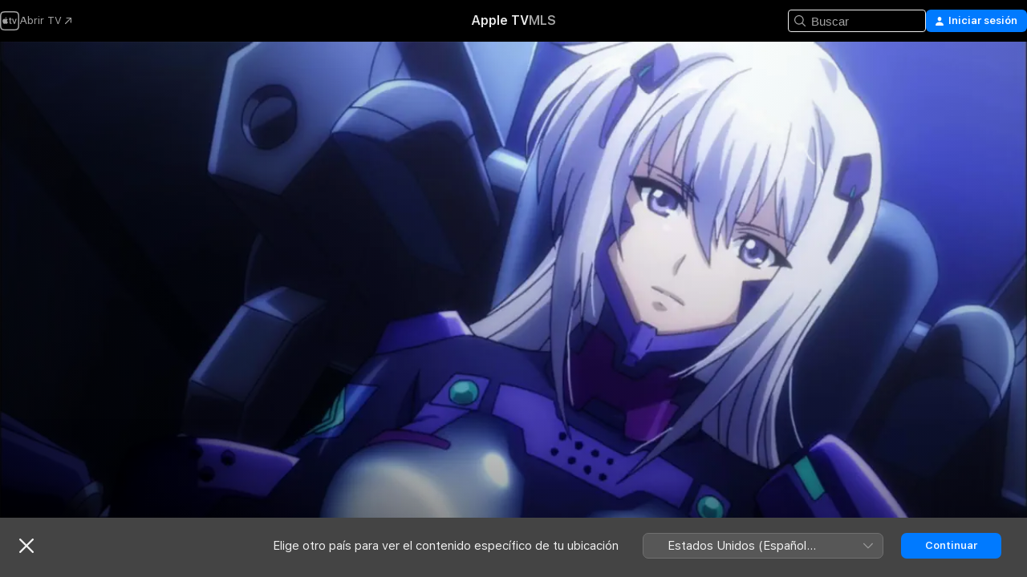

--- FILE ---
content_type: text/html
request_url: https://tv.apple.com/ni/episode/eminente-yukon/umc.cmc.44r2msljaqtqumytz47xwdjai?showId=umc.cmc.5siwmbd3yldeyiv4hll4i8tvq
body_size: 22135
content:
<!DOCTYPE html>
<html dir="ltr" lang="es-MX">
    <head>
        <meta charset="utf-8" />
        <meta http-equiv="X-UA-Compatible" content="IE=edge" />
        <meta name="viewport" content="width=device-width,initial-scale=1" />
        <meta name="applicable-device" content="pc,mobile" />
        <meta name="referrer" content="strict-origin" />

        <link
            rel="apple-touch-icon"
            sizes="180x180"
            href="/assets/favicon/favicon-180.png"
        />
        <link
            rel="icon"
            type="image/png"
            sizes="32x32"
            href="/assets/favicon/favicon-32.png"
        />
        <link
            rel="icon"
            type="image/png"
            sizes="16x16"
            href="/assets/favicon/favicon-16.png"
        />
        <link rel="manifest" href="/manifest.json" />

        <title>‎Eminente Yukon - Total Eclipse (temporada 1, episodio 3) - Apple TV (NI)</title><!-- HEAD_svelte-1f6k8o2_START --><meta name="version" content="2550.13.0-external"><!-- HEAD_svelte-1f6k8o2_END --><!-- HEAD_svelte-1frznod_START --><link rel="preconnect" href="//www.apple.com/wss/fonts" crossorigin="anonymous"><link rel="stylesheet" as="style" href="//www.apple.com/wss/fonts?families=SF+Pro,v4%7CSF+Pro+Icons,v1&amp;display=swap" type="text/css" referrerpolicy="strict-origin-when-cross-origin"><!-- HEAD_svelte-1frznod_END --><!-- HEAD_svelte-eg3hvx_START -->    <meta name="description" content="Yuuya Bridges, un piloto de prueba americano de élite, fue enviado a los bosques de una base en Alaska para probar la próxima generación de TSFs. Sin …">  <link rel="canonical" href="https://tv.apple.com/ni/episode/eminente-yukon/umc.cmc.44r2msljaqtqumytz47xwdjai?showId=umc.cmc.5siwmbd3yldeyiv4hll4i8tvq">       <meta name="apple:content_id" content="umc.cmc.44r2msljaqtqumytz47xwdjai"> <meta name="apple:title" content="Eminente Yukon"> <meta name="apple:description" content="Total Eclipse · T1, E3">   <meta property="og:title" content="Eminente Yukon - Total Eclipse (temporada 1, episodio 3) - Apple TV (NI)"> <meta property="og:description" content="Yuuya Bridges, un piloto de prueba americano de élite, fue enviado a los bosques de una base en Alaska para probar la próxima generación de TSFs. Sin …"> <meta property="og:site_name" content="Apple TV"> <meta property="og:url" content="https://tv.apple.com/ni/episode/eminente-yukon/umc.cmc.44r2msljaqtqumytz47xwdjai?showId=umc.cmc.5siwmbd3yldeyiv4hll4i8tvq"> <meta property="og:image" content="https://is1-ssl.mzstatic.com/image/thumb/ZmXaq9HtYFNdU13iA5Q1og/1200x675.jpg"> <meta property="og:image:secure_url" content="https://is1-ssl.mzstatic.com/image/thumb/ZmXaq9HtYFNdU13iA5Q1og/1200x675.jpg"> <meta property="og:image:alt" content="Eminente Yukon - Total Eclipse (temporada 1, episodio 3) - Apple TV (NI)"> <meta property="og:image:width" content="1200"> <meta property="og:image:height" content="675"> <meta property="og:image:type" content="image/jpg"> <meta property="og:type" content="Episode"> <meta property="og:locale" content="es_MX">   <meta property="og:video:release_date" content="2012-07-15T00:00:00.000Z"> <meta property="og:video:duration" content="1440">   <meta name="twitter:title" content="Eminente Yukon - Total Eclipse (temporada 1, episodio 3) - Apple TV (NI)"> <meta name="twitter:description" content="Yuuya Bridges, un piloto de prueba americano de élite, fue enviado a los bosques de una base en Alaska para probar la próxima generación de TSFs. Sin …"> <meta name="twitter:site" content="@AppleTV"> <meta name="twitter:image" content="https://is1-ssl.mzstatic.com/image/thumb/ZmXaq9HtYFNdU13iA5Q1og/1200x675.jpg"> <meta name="twitter:image:alt" content="Eminente Yukon - Total Eclipse (temporada 1, episodio 3) - Apple TV (NI)"> <meta name="twitter:card" content="summary_large_image">    <script type="application/ld+json" data-svelte-h="svelte-akop8n">{
                "@context": "https://schema.org",
                "@id": "https://tv.apple.com/#organization",
                "@type": "Organization",
                "name": "Apple TV",
                "url": "https://tv.apple.com",
                "logo": "https://tv.apple.com/assets/knowledge-graph/tv.png",
                "sameAs": [
                    "https://www.wikidata.org/wiki/Q270285",
                    "https://twitter.com/AppleTV",
                    "https://www.instagram.com/appletv/",
                    "https://www.facebook.com/appletv/",
                    "https://www.youtube.com/AppleTV",
                    "https://giphy.com/appletv"
                ],
                "parentOrganization": {
                    "@type": "Organization",
                    "name": "Apple",
                    "@id": "https://www.apple.com/#organization",
                    "url": "https://www.apple.com/"
                }
            }</script>    <!-- HTML_TAG_START -->
                <script id=schema:tv-episode type="application/ld+json">
                    {"@context":"https://schema.org","@type":"Episode","contentRating":"18+","datePublished":"2012-07-15T00:00:00.000Z","description":"Yuuya Bridges, un piloto de prueba americano de élite, fue enviado a los bosques de una base en Alaska para probar la próxima generación de TSFs. Sin …","duration":"PT24M","episodeNumber":3,"genre":"Anime","identifier":"umc.cmc.5siwmbd3yldeyiv4hll4i8tvq","image":"https://is1-ssl.mzstatic.com/image/thumb/ZmXaq9HtYFNdU13iA5Q1og/1200x675.jpg","name":"Total Eclipse - Eminente Yukon","partOfSeason":1,"url":"https://tv.apple.com/ni/episode/eminente-yukon/umc.cmc.44r2msljaqtqumytz47xwdjai?showId=umc.cmc.5siwmbd3yldeyiv4hll4i8tvq"}
                </script>
                <!-- HTML_TAG_END -->   <!-- HTML_TAG_START -->
                <script id=schema:breadcrumb-list name=schema:breadcrumb-list type="application/ld+json">
                    {"@context":"https://schema.org","@type":"BreadcrumbList","itemListElement":[{"@type":"ListItem","position":1,"item":{"@id":"https://tv.apple.com","name":"Apple TV"}},{"@type":"ListItem","position":2,"item":{"@id":"https://tv.apple.com/ni/show/total-eclipse/umc.cmc.5siwmbd3yldeyiv4hll4i8tvq","name":"Total Eclipse"}},{"@type":"ListItem","position":3,"item":{"@id":"https://tv.apple.com/ni/episode/eminente-yukon/umc.cmc.44r2msljaqtqumytz47xwdjai?showId=umc.cmc.5siwmbd3yldeyiv4hll4i8tvq","name":"Eminente Yukon"}}]}
                </script>
                <!-- HTML_TAG_END --> <!-- HEAD_svelte-eg3hvx_END -->
      <script type="module" crossorigin src="/assets/main~CTGNuIl1a8.js"></script>
      <link rel="modulepreload" crossorigin href="/assets/CommerceModalContainer~PyTjrT2QHC.js">
      <link rel="stylesheet" crossorigin href="/assets/CommerceModalContainer~dMB8zhtE3w.css">
      <link rel="stylesheet" crossorigin href="/assets/main~C4ibcj_vaK.css">
      <script type="module">import.meta.url;import("_").catch(()=>1);async function* g(){};window.__vite_is_modern_browser=true;</script>
      <script type="module">!function(){if(window.__vite_is_modern_browser)return;console.warn("vite: loading legacy chunks, syntax error above and the same error below should be ignored");var e=document.getElementById("vite-legacy-polyfill"),n=document.createElement("script");n.src=e.src,n.onload=function(){System.import(document.getElementById('vite-legacy-entry').getAttribute('data-src'))},document.body.appendChild(n)}();</script>
    </head>
    <body>
        <script src="/assets/focus-visible/focus-visible.min.js"></script>
        <script
            async
            src="/includes/js-cdn/musickit/v3/amp/mediakit.js"
        ></script>
        <script
            type="module"
            async
            src="/includes/js-cdn/musickit/v3/components/musickit-components/musickit-components.esm.js"
        ></script>
        <script
            nomodule
            async
            src="/includes/js-cdn/musickit/v3/components/musickit-components/musickit-components.js"
        ></script>
        <svg style="display: none" xmlns="http://www.w3.org/2000/svg">
            <symbol id="play-circle-fill" viewBox="0 0 60 60">
                <path
                    class="icon-circle-fill__circle"
                    fill="var(--iconCircleFillBG, transparent)"
                    d="M30 60c16.411 0 30-13.617 30-30C60 13.588 46.382 0 29.971 0 13.588 0 .001 13.588.001 30c0 16.383 13.617 30 30 30Z"
                />
                <path
                    fill="var(--iconFillArrow, var(--keyColor, black))"
                    d="M24.411 41.853c-1.41.853-3.028.177-3.028-1.294V19.47c0-1.44 1.735-2.058 3.028-1.294l17.265 10.235a1.89 1.89 0 0 1 0 3.265L24.411 41.853Z"
                />
            </symbol>
        </svg>
        <div class="body-container">
               <div class="app-container svelte-ksk4wg" data-testid="app-container"><div data-testid="header" class="header header--color svelte-17u3p6w"><div class="header__contents svelte-17u3p6w"><div class="header__open svelte-17u3p6w"></div> <div class="header__tabs svelte-17u3p6w"></div> <div class="header__controls svelte-17u3p6w"><div class="header__search svelte-17u3p6w"><div class="search-input search-input--overrides svelte-1m14fku menu" data-testid="search-input"><div data-testid="amp-search-input" aria-controls="search-suggestions" aria-expanded="false" aria-haspopup="listbox" aria-owns="search-suggestions" class="search-input-container svelte-rg26q6" tabindex="-1" role=""><div class="flex-container svelte-rg26q6"><form id="search-input-form" class="svelte-rg26q6"><svg width="16" height="16" viewBox="0 0 16 16" class="search-svg" aria-hidden="true"><path d="M11.87 10.835q.027.022.051.047l3.864 3.863a.735.735 0 1 1-1.04 1.04l-3.863-3.864-.047-.051a6.667 6.667 0 1 1 1.035-1.035M6.667 12a5.333 5.333 0 1 0 0-10.667 5.333 5.333 0 0 0 0 10.667"></path></svg> <input value="" aria-autocomplete="list" aria-multiline="false" aria-controls="search-suggestions" aria-label="Search" placeholder="Buscar" spellcheck="false" autocomplete="off" autocorrect="off" autocapitalize="off" type="text" inputmode="search" class="search-input__text-field svelte-rg26q6" data-testid="search-input__text-field"></form> </div> <div data-testid="search-scope-bar"></div>   </div> </div></div> <div class="auth-content svelte-114v0sv" data-testid="auth-content"> <button tabindex="0" data-testid="sign-in-button" class="commerce-button signin svelte-jf121i"><svg width="10" height="11" viewBox="0 0 10 11" class="auth-icon"><path d="M5 5.295c-1.296 0-2.385-1.176-2.385-2.678C2.61 1.152 3.716 0 5 0c1.29 0 2.39 1.128 2.39 2.611C7.39 4.12 6.297 5.295 5 5.295M1.314 11C.337 11 0 10.698 0 10.144c0-1.55 1.929-3.685 5-3.685 3.065 0 5 2.135 5 3.685 0 .554-.337.856-1.314.856z"></path></svg> <span class="button-text">Iniciar sesión</span> </button> </div></div></div>  </div>   <div id="scrollable-page" class="scrollable-page svelte-xmtc6f" data-main-content data-testid="main-section" aria-hidden="false"><main data-testid="main" class="svelte-1vdwh3d"><div class="content-container svelte-1vdwh3d" data-testid="content-container">    <div class="section svelte-190eab9    full-width" data-testid="section-container" aria-label=""><div class="section-content" data-testid="section-content"> <div class="product-header__wrapper svelte-119wsvk"><div class="product-header dark svelte-119wsvk" data-type="Episode" data-testid="product-header"><div class="superhero-lockup-container svelte-1etfiyq"><div class="artwork-container svelte-t4o8fn link">  <div data-testid="artwork-component" class="artwork-component artwork-component--aspect-ratio artwork-component--orientation-landscape svelte-uduhys    artwork-component--fullwidth    artwork-component--has-borders" style="
            --artwork-bg-color: rgb(12,17,40);
            --aspect-ratio: 1.7777777777777777;
            --placeholder-bg-color: rgb(12,17,40);
       ">   <picture class="svelte-uduhys"><source sizes="1200px" srcset="https://is1-ssl.mzstatic.com/image/thumb/ZmXaq9HtYFNdU13iA5Q1og/1200x675.webp 1200w,https://is1-ssl.mzstatic.com/image/thumb/ZmXaq9HtYFNdU13iA5Q1og/2400x1350.webp 2400w" type="image/webp"> <source sizes="1200px" srcset="https://is1-ssl.mzstatic.com/image/thumb/ZmXaq9HtYFNdU13iA5Q1og/1200x675-60.jpg 1200w,https://is1-ssl.mzstatic.com/image/thumb/ZmXaq9HtYFNdU13iA5Q1og/2400x1350-60.jpg 2400w" type="image/jpeg"> <img alt="" class="artwork-component__contents artwork-component__image svelte-uduhys" src="/assets/artwork/1x1.gif" role="presentation" decoding="async" width="1200" height="675" fetchpriority="high" style="opacity: 1;"></picture> </div>  <button class="scrim svelte-t4o8fn" data-testid="superhero-media-scrim">Eminente Yukon</button> </div> <div class="container dark svelte-1nh6wvs page-header"><article class="lockup svelte-1nh6wvs"><header class="svelte-1nh6wvs"> <span class="subtitle svelte-1nh6wvs" aria-hidden="false"><a href="https://tv.apple.com/ni/show/total-eclipse/umc.cmc.5siwmbd3yldeyiv4hll4i8tvq">Total Eclipse</a></span> <h1 class="title episode-title svelte-1nh6wvs">Eminente Yukon</h1>  <div class="metadata svelte-1nh6wvs"><div class="content-provider-coin svelte-mtdipc" data-testid="content-provider-logo-coin" role="img" aria-label="Crunchyroll">  <picture class="picture svelte-1fyueul"><source srcset="https://is1-ssl.mzstatic.com/image/thumb/K1W4rPiBRsDNh1ArmhGS8g/160x160SWL.TVARHBL1.png?bColor=F47521 160w,https://is1-ssl.mzstatic.com/image/thumb/K1W4rPiBRsDNh1ArmhGS8g/190x190SWL.TVARHBL1.png?bColor=F47521 190w,https://is1-ssl.mzstatic.com/image/thumb/K1W4rPiBRsDNh1ArmhGS8g/220x220SWL.TVARHBL1.png?bColor=F47521 220w,https://is1-ssl.mzstatic.com/image/thumb/K1W4rPiBRsDNh1ArmhGS8g/243x243SWL.TVARHBL1.png?bColor=F47521 243w,https://is1-ssl.mzstatic.com/image/thumb/K1W4rPiBRsDNh1ArmhGS8g/320x320SWL.TVARHBL1.png?bColor=F47521 320w,https://is1-ssl.mzstatic.com/image/thumb/K1W4rPiBRsDNh1ArmhGS8g/380x380SWL.TVARHBL1.png?bColor=F47521 380w,https://is1-ssl.mzstatic.com/image/thumb/K1W4rPiBRsDNh1ArmhGS8g/440x440SWL.TVARHBL1.png?bColor=F47521 440w,https://is1-ssl.mzstatic.com/image/thumb/K1W4rPiBRsDNh1ArmhGS8g/486x486SWL.TVARHBL1.png?bColor=F47521 486w" type="image/png"><source srcset="https://is1-ssl.mzstatic.com/image/thumb/K1W4rPiBRsDNh1ArmhGS8g/160x160SWL.TVARHBL1.webp?bColor=F47521 160w,https://is1-ssl.mzstatic.com/image/thumb/K1W4rPiBRsDNh1ArmhGS8g/190x190SWL.TVARHBL1.webp?bColor=F47521 190w,https://is1-ssl.mzstatic.com/image/thumb/K1W4rPiBRsDNh1ArmhGS8g/220x220SWL.TVARHBL1.webp?bColor=F47521 220w,https://is1-ssl.mzstatic.com/image/thumb/K1W4rPiBRsDNh1ArmhGS8g/243x243SWL.TVARHBL1.webp?bColor=F47521 243w,https://is1-ssl.mzstatic.com/image/thumb/K1W4rPiBRsDNh1ArmhGS8g/320x320SWL.TVARHBL1.webp?bColor=F47521 320w,https://is1-ssl.mzstatic.com/image/thumb/K1W4rPiBRsDNh1ArmhGS8g/380x380SWL.TVARHBL1.webp?bColor=F47521 380w,https://is1-ssl.mzstatic.com/image/thumb/K1W4rPiBRsDNh1ArmhGS8g/440x440SWL.TVARHBL1.webp?bColor=F47521 440w,https://is1-ssl.mzstatic.com/image/thumb/K1W4rPiBRsDNh1ArmhGS8g/486x486SWL.TVARHBL1.webp?bColor=F47521 486w" type="image/webp"> <img alt="" loading="lazy" src="/assets/artwork/1x1.gif" class="svelte-1fyueul"> </picture></div> <div style="display: contents; --metadata-list-line-clamp:1;"><span class="metadata-list svelte-i707bi" data-testid="metadata-list"><span>Anime</span>  · <span>Animación</span>  </span></div> <div style="display: contents; --display:contents; --opacity:1;"><ul class="badge-row light svelte-nd7koe" data-testid="metadata-badges"><li class="badge badge--rating rating--ni_tv_18plus svelte-nd7koe" aria-label="Clasificado: 18+"><span aria-hidden="true" data-rating="18+" class="svelte-nd7koe"></span> </li> </ul></div></div></header> <div class="description svelte-1nh6wvs"><span class="svelte-1nh6wvs"><div style="display: contents; --moreTextColorOverride:var(--keyColor);">  <div class="truncate-wrapper svelte-1ji3yu5"><p data-testid="truncate-text" dir="auto" class="content svelte-1ji3yu5  title-3" style="--lines: 2; --line-height: var(--lineHeight, 16); --link-length: 3;"><!-- HTML_TAG_START --><strong>T1, E3: </strong> Yuuya Bridges, un piloto de prueba americano de élite, fue enviado a los bosques de una base en Alaska para probar la próxima generación de TSFs. Sin embargo, sin siquiera haber llegado, otros dos pilotos se salen de curso en un juego letal, y se dirigen justo a su avión.<!-- HTML_TAG_END --></p> </div> </div></span></div> <div class="details svelte-1nh6wvs"><span class="metadata-list svelte-i707bi" data-testid="metadata-list"><span>2012</span>  · <span>24m</span>  </span> </div> </article>     </div> </div></div> </div></div> </div><div class="section svelte-190eab9    full-width secondary" data-testid="section-container" aria-label=""><div class="section-content" data-testid="section-content">  <div class="information-footer svelte-vjtamd"> <section class="information-group svelte-ruv4fw" data-testid="information-group"><h3 class="heading svelte-ruv4fw">Ficha técnica</h3> <dl><dt class="item-title svelte-ruv4fw">Lanzamiento</dt> <dd class="item-content svelte-ruv4fw">2012</dd><dt class="item-title svelte-ruv4fw">Duración</dt> <dd class="item-content svelte-ruv4fw">24 min</dd><dt class="item-title svelte-ruv4fw">Clasificación</dt> <dd class="item-content svelte-ruv4fw">18+</dd> <dd class="item-content svelte-ruv4fw">© Koki Yoshimune-ixtl / TV TOKYO / ALTERNATIVE 1st Project</dd></dl> </section> <section class="information-group svelte-ruv4fw" data-testid="information-group"><h3 class="heading svelte-ruv4fw">Idiomas</h3> <dl><dt class="item-title svelte-ruv4fw">Audio original</dt> <dd class="item-content svelte-ruv4fw">Japonés, Japonés (Japón)</dd><dt class="item-title svelte-ruv4fw">Audio</dt> <dd class="item-content svelte-ruv4fw" data-testid="information-group-languages-modal">  <div class="truncate-wrapper svelte-1ji3yu5"><p data-testid="truncate-text" dir="auto" class="content svelte-1ji3yu5   body" style="--lines: 7; --line-height: var(--lineHeight, 16); --link-length: 3;"><!-- HTML_TAG_START -->Japonés (Japón) <!-- HTML_TAG_END --></p> </div>  </dd><dt class="item-title svelte-ruv4fw">Subtítulos</dt> <dd class="item-content svelte-ruv4fw" data-testid="information-group-languages-modal">  <div class="truncate-wrapper svelte-1ji3yu5"><p data-testid="truncate-text" dir="auto" class="content svelte-1ji3yu5   body" style="--lines: 7; --line-height: var(--lineHeight, 16); --link-length: 3;"><!-- HTML_TAG_START -->Español (España) , Español (Latinoamérica) , Inglés , Inglés (Estados Unidos) , Portugués (Brasil) <!-- HTML_TAG_END --></p> </div>  </dd></dl> </section> </div></div> </div>  </div> </main>  <footer data-testid="footer" class="svelte-wtmfoi"><div class="footer-secondary-slot svelte-wtmfoi"> <div class="button-container svelte-14qifue"><button class="link svelte-14qifue" data-testid="locale-switcher-button">Nicaragua (Español)</button> <ul class="svelte-n776hm"><li class="svelte-n776hm"><a href="?l=en-GB" aria-label="Esta página está disponible en English (UK)" data-testid="other-language-en-GB" class="svelte-n776hm">English (UK)</a> </li></ul></div>  <dialog data-testid="dialog" class="svelte-1a4zf5b" id="" aria-hidden="true"><div data-testid="locale-switcher-modal-container" class="locale-switcher-modal-container svelte-1jierl0"><button data-testid="locale-switcher-modal-close-button" class="close-button svelte-1jierl0" type="button" aria-label="Cerrar"><svg width="18" height="18" aria-hidden="true" viewBox="0 0 18 18" data-testid="locale-switcher-modal-close-button-svg"><path d="M1.2 18C.6 18 0 17.5 0 16.8c0-.4.1-.6.4-.8l7-7-7-7c-.3-.2-.4-.5-.4-.8C0 .5.6 0 1.2 0c.3 0 .6.1.8.3l7 7 7-7c.2-.2.5-.3.8-.3.6 0 1.2.5 1.2 1.2 0 .3-.1.6-.4.8l-7 7 7 7c.2.2.4.5.4.8 0 .7-.6 1.2-1.2 1.2-.3 0-.6-.1-.8-.3l-7-7-7 7c-.2.1-.5.3-.8.3"></path></svg></button> <div class="header-container svelte-1jierl0"><span data-testid="locale-switcher-modal-title" class="title svelte-1jierl0">Elige un país o región</span></div> <div class="region-container svelte-1jierl0"><div class="region-header svelte-vqg5px"><h2 class="svelte-vqg5px">Africa, Oriente Medio e India</h2> <button slot="button" class="see-all-button svelte-1jierl0">Ver todo </button></div> <ul class="svelte-a89zv9"><li class="svelte-a89zv9"><a href="/am" data-testid="region-list-link" class="svelte-a89zv9"><span>Armenia</span></a> </li><li class="svelte-a89zv9"><a href="/az" data-testid="region-list-link" class="svelte-a89zv9"><span>Azerbaijan</span></a> </li><li class="svelte-a89zv9"><a href="/bh" data-testid="region-list-link" class="svelte-a89zv9"><span>Bahrain</span></a> </li><li class="svelte-a89zv9"><a href="/bw" data-testid="region-list-link" class="svelte-a89zv9"><span>Botswana</span></a> </li><li class="svelte-a89zv9"><a href="/bn" data-testid="region-list-link" class="svelte-a89zv9"><span>Brunei Darussalam</span></a> </li><li class="svelte-a89zv9"><a href="/cv" data-testid="region-list-link" class="svelte-a89zv9"><span>Cape Verde</span></a> </li><li class="svelte-a89zv9"><a href="/eg" data-testid="region-list-link" class="svelte-a89zv9"><span>Egypt</span></a> </li><li class="svelte-a89zv9"><a href="/sz" data-testid="region-list-link" class="svelte-a89zv9"><span>Eswatini</span></a> </li><li class="svelte-a89zv9"><a href="/gm" data-testid="region-list-link" class="svelte-a89zv9"><span>Gambia</span></a> </li><li class="svelte-a89zv9"><a href="/gh" data-testid="region-list-link" class="svelte-a89zv9"><span>Ghana</span></a> </li><li class="svelte-a89zv9"><a href="/gw" data-testid="region-list-link" class="svelte-a89zv9"><span>Guinea-Bissau</span></a> </li><li class="svelte-a89zv9"><a href="/in" data-testid="region-list-link" class="svelte-a89zv9"><span>India</span></a> </li><li class="svelte-a89zv9"><a href="/il" data-testid="region-list-link" class="svelte-a89zv9"><span>Israel</span></a> </li><li class="svelte-a89zv9"><a href="/jo" data-testid="region-list-link" class="svelte-a89zv9"><span>Jordan</span></a> </li><li class="svelte-a89zv9"><a href="/lb" data-testid="region-list-link" class="svelte-a89zv9"><span>Lebanon</span></a> </li><li class="svelte-a89zv9"><a href="/mu" data-testid="region-list-link" class="svelte-a89zv9"><span>Mauritius</span></a> </li><li class="svelte-a89zv9"><a href="/mz" data-testid="region-list-link" class="svelte-a89zv9"><span>Mozambique</span></a> </li><li class="svelte-a89zv9"><a href="/na" data-testid="region-list-link" class="svelte-a89zv9"><span>Namibia</span></a> </li><li class="svelte-a89zv9"><a href="/ne" data-testid="region-list-link" class="svelte-a89zv9"><span>Niger (English)</span></a> </li><li class="svelte-a89zv9"><a href="/om" data-testid="region-list-link" class="svelte-a89zv9"><span>Oman</span></a> </li><li class="svelte-a89zv9"><a href="/qa" data-testid="region-list-link" class="svelte-a89zv9"><span>Qatar</span></a> </li><li class="svelte-a89zv9"><a href="/sa" data-testid="region-list-link" class="svelte-a89zv9"><span>Saudi Arabia</span></a> </li><li class="svelte-a89zv9"><a href="/za" data-testid="region-list-link" class="svelte-a89zv9"><span>South Africa</span></a> </li><li class="svelte-a89zv9"><a href="/lk" data-testid="region-list-link" class="svelte-a89zv9"><span>Sri Lanka</span></a> </li><li class="svelte-a89zv9"><a href="/tj" data-testid="region-list-link" class="svelte-a89zv9"><span>Tajikistan</span></a> </li><li class="svelte-a89zv9"><a href="/tm" data-testid="region-list-link" class="svelte-a89zv9"><span>Turkmenistan</span></a> </li><li class="svelte-a89zv9"><a href="/ug" data-testid="region-list-link" class="svelte-a89zv9"><span>Uganda</span></a> </li><li class="svelte-a89zv9"><a href="/ae" data-testid="region-list-link" class="svelte-a89zv9"><span>United Arab Emirates</span></a> </li><li class="svelte-a89zv9"><a href="/zw" data-testid="region-list-link" class="svelte-a89zv9"><span>Zimbabwe</span></a> </li> </ul><div class="region-header svelte-vqg5px"><h2 class="svelte-vqg5px">Asia-Pacífico</h2> <button slot="button" class="see-all-button svelte-1jierl0">Ver todo </button></div> <ul class="svelte-a89zv9"><li class="svelte-a89zv9"><a href="/au" data-testid="region-list-link" class="svelte-a89zv9"><span>Australia</span></a> </li><li class="svelte-a89zv9"><a href="/kh" data-testid="region-list-link" class="svelte-a89zv9"><span>Cambodia</span></a> </li><li class="svelte-a89zv9"><a href="/fj" data-testid="region-list-link" class="svelte-a89zv9"><span>Fiji</span></a> </li><li class="svelte-a89zv9"><a href="/hk" data-testid="region-list-link" class="svelte-a89zv9"><span>香港</span></a> </li><li class="svelte-a89zv9"><a href="/id" data-testid="region-list-link" class="svelte-a89zv9"><span>Indonesia (English)</span></a> </li><li class="svelte-a89zv9"><a href="/jp" data-testid="region-list-link" class="svelte-a89zv9"><span>日本</span></a> </li><li class="svelte-a89zv9"><a href="/la" data-testid="region-list-link" class="svelte-a89zv9"><span>Lao People's Democratic Republic</span></a> </li><li class="svelte-a89zv9"><a href="/mo" data-testid="region-list-link" class="svelte-a89zv9"><span>澳門</span></a> </li><li class="svelte-a89zv9"><a href="/my" data-testid="region-list-link" class="svelte-a89zv9"><span>Malaysia (English)</span></a> </li><li class="svelte-a89zv9"><a href="/fm" data-testid="region-list-link" class="svelte-a89zv9"><span>Micronesia, Federated States of</span></a> </li><li class="svelte-a89zv9"><a href="/mn" data-testid="region-list-link" class="svelte-a89zv9"><span>Mongolia</span></a> </li><li class="svelte-a89zv9"><a href="/nz" data-testid="region-list-link" class="svelte-a89zv9"><span>New Zealand</span></a> </li><li class="svelte-a89zv9"><a href="/ph" data-testid="region-list-link" class="svelte-a89zv9"><span>Philippines</span></a> </li><li class="svelte-a89zv9"><a href="/sg" data-testid="region-list-link" class="svelte-a89zv9"><span>Singapore</span></a> </li><li class="svelte-a89zv9"><a href="/kr" data-testid="region-list-link" class="svelte-a89zv9"><span>대한민국</span></a> </li><li class="svelte-a89zv9"><a href="/tw" data-testid="region-list-link" class="svelte-a89zv9"><span>台灣</span></a> </li><li class="svelte-a89zv9"><a href="/th" data-testid="region-list-link" class="svelte-a89zv9"><span>Thailand</span></a> </li><li class="svelte-a89zv9"><a href="/tm" data-testid="region-list-link" class="svelte-a89zv9"><span>Turkmenistan</span></a> </li><li class="svelte-a89zv9"><a href="/vn" data-testid="region-list-link" class="svelte-a89zv9"><span>Vietnam</span></a> </li> </ul><div class="region-header svelte-vqg5px"><h2 class="svelte-vqg5px">Europa</h2> <button slot="button" class="see-all-button svelte-1jierl0">Ver todo </button></div> <ul class="svelte-a89zv9"><li class="svelte-a89zv9"><a href="/am" data-testid="region-list-link" class="svelte-a89zv9"><span>Armenia</span></a> </li><li class="svelte-a89zv9"><a href="/at" data-testid="region-list-link" class="svelte-a89zv9"><span>Österreich</span></a> </li><li class="svelte-a89zv9"><a href="/by" data-testid="region-list-link" class="svelte-a89zv9"><span>Belarus</span></a> </li><li class="svelte-a89zv9"><a href="/be" data-testid="region-list-link" class="svelte-a89zv9"><span>Belgium</span></a> </li><li class="svelte-a89zv9"><a href="/bg" data-testid="region-list-link" class="svelte-a89zv9"><span>Bulgaria</span></a> </li><li class="svelte-a89zv9"><a href="/cy" data-testid="region-list-link" class="svelte-a89zv9"><span>Cyprus</span></a> </li><li class="svelte-a89zv9"><a href="/cz" data-testid="region-list-link" class="svelte-a89zv9"><span>Czechia</span></a> </li><li class="svelte-a89zv9"><a href="/dk" data-testid="region-list-link" class="svelte-a89zv9"><span>Denmark</span></a> </li><li class="svelte-a89zv9"><a href="/ee" data-testid="region-list-link" class="svelte-a89zv9"><span>Estonia</span></a> </li><li class="svelte-a89zv9"><a href="/fi" data-testid="region-list-link" class="svelte-a89zv9"><span>Finland</span></a> </li><li class="svelte-a89zv9"><a href="/fr" data-testid="region-list-link" class="svelte-a89zv9"><span>France (Français)</span></a> </li><li class="svelte-a89zv9"><a href="/de" data-testid="region-list-link" class="svelte-a89zv9"><span>Deutschland</span></a> </li><li class="svelte-a89zv9"><a href="/gr" data-testid="region-list-link" class="svelte-a89zv9"><span>Greece</span></a> </li><li class="svelte-a89zv9"><a href="/hu" data-testid="region-list-link" class="svelte-a89zv9"><span>Hungary</span></a> </li><li class="svelte-a89zv9"><a href="/ie" data-testid="region-list-link" class="svelte-a89zv9"><span>Ireland</span></a> </li><li class="svelte-a89zv9"><a href="/it" data-testid="region-list-link" class="svelte-a89zv9"><span>Italia</span></a> </li><li class="svelte-a89zv9"><a href="/lv" data-testid="region-list-link" class="svelte-a89zv9"><span>Latvia</span></a> </li><li class="svelte-a89zv9"><a href="/lt" data-testid="region-list-link" class="svelte-a89zv9"><span>Lithuania</span></a> </li><li class="svelte-a89zv9"><a href="/lu" data-testid="region-list-link" class="svelte-a89zv9"><span>Luxembourg (English)</span></a> </li><li class="svelte-a89zv9"><a href="/mt" data-testid="region-list-link" class="svelte-a89zv9"><span>Malta</span></a> </li><li class="svelte-a89zv9"><a href="/md" data-testid="region-list-link" class="svelte-a89zv9"><span>Moldova, Republic Of</span></a> </li><li class="svelte-a89zv9"><a href="/nl" data-testid="region-list-link" class="svelte-a89zv9"><span>Nederland</span></a> </li><li class="svelte-a89zv9"><a href="/no" data-testid="region-list-link" class="svelte-a89zv9"><span>Norway</span></a> </li><li class="svelte-a89zv9"><a href="/pl" data-testid="region-list-link" class="svelte-a89zv9"><span>Poland</span></a> </li><li class="svelte-a89zv9"><a href="/pt" data-testid="region-list-link" class="svelte-a89zv9"><span>Portugal (Português)</span></a> </li><li class="svelte-a89zv9"><a href="/ru" data-testid="region-list-link" class="svelte-a89zv9"><span>Россия</span></a> </li><li class="svelte-a89zv9"><a href="/sk" data-testid="region-list-link" class="svelte-a89zv9"><span>Slovakia</span></a> </li><li class="svelte-a89zv9"><a href="/si" data-testid="region-list-link" class="svelte-a89zv9"><span>Slovenia</span></a> </li><li class="svelte-a89zv9"><a href="/es" data-testid="region-list-link" class="svelte-a89zv9"><span>España</span></a> </li><li class="svelte-a89zv9"><a href="/se" data-testid="region-list-link" class="svelte-a89zv9"><span>Sverige</span></a> </li><li class="svelte-a89zv9"><a href="/ch" data-testid="region-list-link" class="svelte-a89zv9"><span>Schweiz</span></a> </li><li class="svelte-a89zv9"><a href="/tr" data-testid="region-list-link" class="svelte-a89zv9"><span>Türkiye (English)</span></a> </li><li class="svelte-a89zv9"><a href="/ua" data-testid="region-list-link" class="svelte-a89zv9"><span>Ukraine</span></a> </li><li class="svelte-a89zv9"><a href="/gb" data-testid="region-list-link" class="svelte-a89zv9"><span>United Kingdom</span></a> </li> </ul><div class="region-header svelte-vqg5px"><h2 class="svelte-vqg5px">Latinoamérica y el Caribe</h2> <button slot="button" class="see-all-button svelte-1jierl0">Ver todo </button></div> <ul class="svelte-a89zv9"><li class="svelte-a89zv9"><a href="/ai" data-testid="region-list-link" class="svelte-a89zv9"><span>Anguilla</span></a> </li><li class="svelte-a89zv9"><a href="/ag" data-testid="region-list-link" class="svelte-a89zv9"><span>Antigua and Barbuda</span></a> </li><li class="svelte-a89zv9"><a href="/ar" data-testid="region-list-link" class="svelte-a89zv9"><span>Argentina (Español)</span></a> </li><li class="svelte-a89zv9"><a href="/bs" data-testid="region-list-link" class="svelte-a89zv9"><span>Bahamas</span></a> </li><li class="svelte-a89zv9"><a href="/bz" data-testid="region-list-link" class="svelte-a89zv9"><span>Belize</span></a> </li><li class="svelte-a89zv9"><a href="/bm" data-testid="region-list-link" class="svelte-a89zv9"><span>Bermuda</span></a> </li><li class="svelte-a89zv9"><a href="/bo" data-testid="region-list-link" class="svelte-a89zv9"><span>Bolivia (Español)</span></a> </li><li class="svelte-a89zv9"><a href="/br" data-testid="region-list-link" class="svelte-a89zv9"><span>Brasil</span></a> </li><li class="svelte-a89zv9"><a href="/vg" data-testid="region-list-link" class="svelte-a89zv9"><span>Virgin Islands, British</span></a> </li><li class="svelte-a89zv9"><a href="/ky" data-testid="region-list-link" class="svelte-a89zv9"><span>Cayman Islands</span></a> </li><li class="svelte-a89zv9"><a href="/cl" data-testid="region-list-link" class="svelte-a89zv9"><span>Chile (Español)</span></a> </li><li class="svelte-a89zv9"><a href="/co" data-testid="region-list-link" class="svelte-a89zv9"><span>Colombia (Español)</span></a> </li><li class="svelte-a89zv9"><a href="/cr" data-testid="region-list-link" class="svelte-a89zv9"><span>Costa Rica (Español)</span></a> </li><li class="svelte-a89zv9"><a href="/dm" data-testid="region-list-link" class="svelte-a89zv9"><span>Dominica</span></a> </li><li class="svelte-a89zv9"><a href="/do" data-testid="region-list-link" class="svelte-a89zv9"><span>República Dominicana</span></a> </li><li class="svelte-a89zv9"><a href="/ec" data-testid="region-list-link" class="svelte-a89zv9"><span>Ecuador (Español)</span></a> </li><li class="svelte-a89zv9"><a href="/sv" data-testid="region-list-link" class="svelte-a89zv9"><span>El Salvador (Español)</span></a> </li><li class="svelte-a89zv9"><a href="/gd" data-testid="region-list-link" class="svelte-a89zv9"><span>Grenada</span></a> </li><li class="svelte-a89zv9"><a href="/gt" data-testid="region-list-link" class="svelte-a89zv9"><span>Guatemala (Español)</span></a> </li><li class="svelte-a89zv9"><a href="/hn" data-testid="region-list-link" class="svelte-a89zv9"><span>Honduras (Español)</span></a> </li><li class="svelte-a89zv9"><a href="/mx" data-testid="region-list-link" class="svelte-a89zv9"><span>México</span></a> </li><li class="svelte-a89zv9"><a href="/ni" data-testid="region-list-link" class="svelte-a89zv9"><span>Nicaragua (Español)</span></a> </li><li class="svelte-a89zv9"><a href="/pa" data-testid="region-list-link" class="svelte-a89zv9"><span>Panamá</span></a> </li><li class="svelte-a89zv9"><a href="/py" data-testid="region-list-link" class="svelte-a89zv9"><span>Paraguay (Español)</span></a> </li><li class="svelte-a89zv9"><a href="/pe" data-testid="region-list-link" class="svelte-a89zv9"><span>Perú</span></a> </li><li class="svelte-a89zv9"><a href="/kn" data-testid="region-list-link" class="svelte-a89zv9"><span>St. Kitts and Nevis</span></a> </li><li class="svelte-a89zv9"><a href="/tt" data-testid="region-list-link" class="svelte-a89zv9"><span>Trinidad and Tobago</span></a> </li><li class="svelte-a89zv9"><a href="/ve" data-testid="region-list-link" class="svelte-a89zv9"><span>Venezuela (Español)</span></a> </li> </ul><div class="region-header svelte-vqg5px"><h2 class="svelte-vqg5px">Estados Unidos y Canadá</h2> <button slot="button" class="see-all-button svelte-1jierl0 see-all-button-hidden">Ver todo </button></div> <ul class="svelte-a89zv9"><li class="svelte-a89zv9"><a href="/ca" data-testid="region-list-link" class="svelte-a89zv9"><span>Canada (English)</span></a> </li><li class="svelte-a89zv9"><a href="/ca?l=fr-CA" data-testid="region-list-link" class="svelte-a89zv9"><span>Canada (Français)</span></a> </li><li class="svelte-a89zv9"><a href="/us" data-testid="region-list-link" class="svelte-a89zv9"><span>United States</span></a> </li><li class="svelte-a89zv9"><a href="/us?l=es-MX" data-testid="region-list-link" class="svelte-a89zv9"><span>Estados Unidos (Español México)</span></a> </li> </ul></div> </div> </dialog></div> <div class="footer-contents svelte-wtmfoi"><p class="svelte-wtmfoi"><span dir="ltr"><span dir="auto">Copyright © 2025</span> <a href="https://www.apple.com/mx/" rel="noopener" class="svelte-wtmfoi"><span dir="auto">Apple Inc.</span></a></span> <span dir="auto">Todos los derechos reservados.</span></p> <ul class="svelte-wtmfoi"><li data-testid="terms-of-use" class="svelte-wtmfoi"><a href="https://www.apple.com/mx/legal/internet-services/" rel="noopener" dir="auto" class="svelte-wtmfoi">Términos del servicio de internet</a> </li><li data-testid="privacy-policy" class="svelte-wtmfoi"><a href="https://www.apple.com/mx/legal/privacy/data/es-419/apple-tv-app/" rel="noopener" dir="auto" class="svelte-wtmfoi">Apple TV y la privacidad</a> </li><li data-testid="cookie-policy" class="svelte-wtmfoi"><a href="https://www.apple.com/mx/legal/privacy/es-la/cookies/" rel="noopener" dir="auto" class="svelte-wtmfoi">Política de cookies</a> </li><li data-testid="get-help" class="svelte-wtmfoi"><a href="https://support.apple.com/es-mx/tv" rel="noopener" dir="auto" class="svelte-wtmfoi">Soporte técnico</a> </li></ul></div> </footer>     </div>  <dialog data-testid="dialog" class="svelte-1a4zf5b error" id="" aria-hidden="true"> </dialog>  <dialog data-testid="dialog" class="svelte-1a4zf5b error" id="" aria-hidden="true"> </dialog> <dialog id="ck-container" class="svelte-1lmqs85"></dialog>  <dialog data-testid="dialog" class="svelte-1a4zf5b" id="" aria-hidden="true"> </dialog>  <dialog data-testid="dialog" class="svelte-1a4zf5b" id="" aria-hidden="true"> </dialog>   <dialog data-testid="dialog" class="svelte-1a4zf5b" id="" aria-labelledby="uid-3" aria-hidden="true"><div data-testid="locale-switcher-modal-container" class="locale-switcher-modal-container svelte-1jierl0"><button data-testid="locale-switcher-modal-close-button" class="close-button svelte-1jierl0" type="button" aria-label="Cerrar"><svg width="18" height="18" aria-hidden="true" viewBox="0 0 18 18" data-testid="locale-switcher-modal-close-button-svg"><path d="M1.2 18C.6 18 0 17.5 0 16.8c0-.4.1-.6.4-.8l7-7-7-7c-.3-.2-.4-.5-.4-.8C0 .5.6 0 1.2 0c.3 0 .6.1.8.3l7 7 7-7c.2-.2.5-.3.8-.3.6 0 1.2.5 1.2 1.2 0 .3-.1.6-.4.8l-7 7 7 7c.2.2.4.5.4.8 0 .7-.6 1.2-1.2 1.2-.3 0-.6-.1-.8-.3l-7-7-7 7c-.2.1-.5.3-.8.3"></path></svg></button> <div class="header-container svelte-1jierl0"><span id="uid-3" data-testid="locale-switcher-modal-title" class="title svelte-1jierl0">Elige un país o región</span></div> <div class="region-container svelte-1jierl0"><div class="region-header svelte-vqg5px"><h2 class="svelte-vqg5px">Africa, Oriente Medio e India</h2> <button slot="button" class="see-all-button svelte-1jierl0">Ver todo </button></div> <ul class="svelte-a89zv9"><li class="svelte-a89zv9"><a href="/am" data-testid="region-list-link" class="svelte-a89zv9"><span>Armenia</span></a> </li><li class="svelte-a89zv9"><a href="/az" data-testid="region-list-link" class="svelte-a89zv9"><span>Azerbaijan</span></a> </li><li class="svelte-a89zv9"><a href="/bh" data-testid="region-list-link" class="svelte-a89zv9"><span>Bahrain</span></a> </li><li class="svelte-a89zv9"><a href="/bw" data-testid="region-list-link" class="svelte-a89zv9"><span>Botswana</span></a> </li><li class="svelte-a89zv9"><a href="/bn" data-testid="region-list-link" class="svelte-a89zv9"><span>Brunei Darussalam</span></a> </li><li class="svelte-a89zv9"><a href="/cv" data-testid="region-list-link" class="svelte-a89zv9"><span>Cape Verde</span></a> </li><li class="svelte-a89zv9"><a href="/eg" data-testid="region-list-link" class="svelte-a89zv9"><span>Egypt</span></a> </li><li class="svelte-a89zv9"><a href="/sz" data-testid="region-list-link" class="svelte-a89zv9"><span>Eswatini</span></a> </li><li class="svelte-a89zv9"><a href="/gm" data-testid="region-list-link" class="svelte-a89zv9"><span>Gambia</span></a> </li><li class="svelte-a89zv9"><a href="/gh" data-testid="region-list-link" class="svelte-a89zv9"><span>Ghana</span></a> </li><li class="svelte-a89zv9"><a href="/gw" data-testid="region-list-link" class="svelte-a89zv9"><span>Guinea-Bissau</span></a> </li><li class="svelte-a89zv9"><a href="/in" data-testid="region-list-link" class="svelte-a89zv9"><span>India</span></a> </li><li class="svelte-a89zv9"><a href="/il" data-testid="region-list-link" class="svelte-a89zv9"><span>Israel</span></a> </li><li class="svelte-a89zv9"><a href="/jo" data-testid="region-list-link" class="svelte-a89zv9"><span>Jordan</span></a> </li><li class="svelte-a89zv9"><a href="/lb" data-testid="region-list-link" class="svelte-a89zv9"><span>Lebanon</span></a> </li><li class="svelte-a89zv9"><a href="/mu" data-testid="region-list-link" class="svelte-a89zv9"><span>Mauritius</span></a> </li><li class="svelte-a89zv9"><a href="/mz" data-testid="region-list-link" class="svelte-a89zv9"><span>Mozambique</span></a> </li><li class="svelte-a89zv9"><a href="/na" data-testid="region-list-link" class="svelte-a89zv9"><span>Namibia</span></a> </li><li class="svelte-a89zv9"><a href="/ne" data-testid="region-list-link" class="svelte-a89zv9"><span>Niger (English)</span></a> </li><li class="svelte-a89zv9"><a href="/om" data-testid="region-list-link" class="svelte-a89zv9"><span>Oman</span></a> </li><li class="svelte-a89zv9"><a href="/qa" data-testid="region-list-link" class="svelte-a89zv9"><span>Qatar</span></a> </li><li class="svelte-a89zv9"><a href="/sa" data-testid="region-list-link" class="svelte-a89zv9"><span>Saudi Arabia</span></a> </li><li class="svelte-a89zv9"><a href="/za" data-testid="region-list-link" class="svelte-a89zv9"><span>South Africa</span></a> </li><li class="svelte-a89zv9"><a href="/lk" data-testid="region-list-link" class="svelte-a89zv9"><span>Sri Lanka</span></a> </li><li class="svelte-a89zv9"><a href="/tj" data-testid="region-list-link" class="svelte-a89zv9"><span>Tajikistan</span></a> </li><li class="svelte-a89zv9"><a href="/tm" data-testid="region-list-link" class="svelte-a89zv9"><span>Turkmenistan</span></a> </li><li class="svelte-a89zv9"><a href="/ug" data-testid="region-list-link" class="svelte-a89zv9"><span>Uganda</span></a> </li><li class="svelte-a89zv9"><a href="/ae" data-testid="region-list-link" class="svelte-a89zv9"><span>United Arab Emirates</span></a> </li><li class="svelte-a89zv9"><a href="/zw" data-testid="region-list-link" class="svelte-a89zv9"><span>Zimbabwe</span></a> </li> </ul><div class="region-header svelte-vqg5px"><h2 class="svelte-vqg5px">Asia-Pacífico</h2> <button slot="button" class="see-all-button svelte-1jierl0">Ver todo </button></div> <ul class="svelte-a89zv9"><li class="svelte-a89zv9"><a href="/au" data-testid="region-list-link" class="svelte-a89zv9"><span>Australia</span></a> </li><li class="svelte-a89zv9"><a href="/kh" data-testid="region-list-link" class="svelte-a89zv9"><span>Cambodia</span></a> </li><li class="svelte-a89zv9"><a href="/fj" data-testid="region-list-link" class="svelte-a89zv9"><span>Fiji</span></a> </li><li class="svelte-a89zv9"><a href="/hk" data-testid="region-list-link" class="svelte-a89zv9"><span>香港</span></a> </li><li class="svelte-a89zv9"><a href="/id" data-testid="region-list-link" class="svelte-a89zv9"><span>Indonesia (English)</span></a> </li><li class="svelte-a89zv9"><a href="/jp" data-testid="region-list-link" class="svelte-a89zv9"><span>日本</span></a> </li><li class="svelte-a89zv9"><a href="/la" data-testid="region-list-link" class="svelte-a89zv9"><span>Lao People's Democratic Republic</span></a> </li><li class="svelte-a89zv9"><a href="/mo" data-testid="region-list-link" class="svelte-a89zv9"><span>澳門</span></a> </li><li class="svelte-a89zv9"><a href="/my" data-testid="region-list-link" class="svelte-a89zv9"><span>Malaysia (English)</span></a> </li><li class="svelte-a89zv9"><a href="/fm" data-testid="region-list-link" class="svelte-a89zv9"><span>Micronesia, Federated States of</span></a> </li><li class="svelte-a89zv9"><a href="/mn" data-testid="region-list-link" class="svelte-a89zv9"><span>Mongolia</span></a> </li><li class="svelte-a89zv9"><a href="/nz" data-testid="region-list-link" class="svelte-a89zv9"><span>New Zealand</span></a> </li><li class="svelte-a89zv9"><a href="/ph" data-testid="region-list-link" class="svelte-a89zv9"><span>Philippines</span></a> </li><li class="svelte-a89zv9"><a href="/sg" data-testid="region-list-link" class="svelte-a89zv9"><span>Singapore</span></a> </li><li class="svelte-a89zv9"><a href="/kr" data-testid="region-list-link" class="svelte-a89zv9"><span>대한민국</span></a> </li><li class="svelte-a89zv9"><a href="/tw" data-testid="region-list-link" class="svelte-a89zv9"><span>台灣</span></a> </li><li class="svelte-a89zv9"><a href="/th" data-testid="region-list-link" class="svelte-a89zv9"><span>Thailand</span></a> </li><li class="svelte-a89zv9"><a href="/tm" data-testid="region-list-link" class="svelte-a89zv9"><span>Turkmenistan</span></a> </li><li class="svelte-a89zv9"><a href="/vn" data-testid="region-list-link" class="svelte-a89zv9"><span>Vietnam</span></a> </li> </ul><div class="region-header svelte-vqg5px"><h2 class="svelte-vqg5px">Europa</h2> <button slot="button" class="see-all-button svelte-1jierl0">Ver todo </button></div> <ul class="svelte-a89zv9"><li class="svelte-a89zv9"><a href="/am" data-testid="region-list-link" class="svelte-a89zv9"><span>Armenia</span></a> </li><li class="svelte-a89zv9"><a href="/at" data-testid="region-list-link" class="svelte-a89zv9"><span>Österreich</span></a> </li><li class="svelte-a89zv9"><a href="/by" data-testid="region-list-link" class="svelte-a89zv9"><span>Belarus</span></a> </li><li class="svelte-a89zv9"><a href="/be" data-testid="region-list-link" class="svelte-a89zv9"><span>Belgium</span></a> </li><li class="svelte-a89zv9"><a href="/bg" data-testid="region-list-link" class="svelte-a89zv9"><span>Bulgaria</span></a> </li><li class="svelte-a89zv9"><a href="/cy" data-testid="region-list-link" class="svelte-a89zv9"><span>Cyprus</span></a> </li><li class="svelte-a89zv9"><a href="/cz" data-testid="region-list-link" class="svelte-a89zv9"><span>Czechia</span></a> </li><li class="svelte-a89zv9"><a href="/dk" data-testid="region-list-link" class="svelte-a89zv9"><span>Denmark</span></a> </li><li class="svelte-a89zv9"><a href="/ee" data-testid="region-list-link" class="svelte-a89zv9"><span>Estonia</span></a> </li><li class="svelte-a89zv9"><a href="/fi" data-testid="region-list-link" class="svelte-a89zv9"><span>Finland</span></a> </li><li class="svelte-a89zv9"><a href="/fr" data-testid="region-list-link" class="svelte-a89zv9"><span>France (Français)</span></a> </li><li class="svelte-a89zv9"><a href="/de" data-testid="region-list-link" class="svelte-a89zv9"><span>Deutschland</span></a> </li><li class="svelte-a89zv9"><a href="/gr" data-testid="region-list-link" class="svelte-a89zv9"><span>Greece</span></a> </li><li class="svelte-a89zv9"><a href="/hu" data-testid="region-list-link" class="svelte-a89zv9"><span>Hungary</span></a> </li><li class="svelte-a89zv9"><a href="/ie" data-testid="region-list-link" class="svelte-a89zv9"><span>Ireland</span></a> </li><li class="svelte-a89zv9"><a href="/it" data-testid="region-list-link" class="svelte-a89zv9"><span>Italia</span></a> </li><li class="svelte-a89zv9"><a href="/lv" data-testid="region-list-link" class="svelte-a89zv9"><span>Latvia</span></a> </li><li class="svelte-a89zv9"><a href="/lt" data-testid="region-list-link" class="svelte-a89zv9"><span>Lithuania</span></a> </li><li class="svelte-a89zv9"><a href="/lu" data-testid="region-list-link" class="svelte-a89zv9"><span>Luxembourg (English)</span></a> </li><li class="svelte-a89zv9"><a href="/mt" data-testid="region-list-link" class="svelte-a89zv9"><span>Malta</span></a> </li><li class="svelte-a89zv9"><a href="/md" data-testid="region-list-link" class="svelte-a89zv9"><span>Moldova, Republic Of</span></a> </li><li class="svelte-a89zv9"><a href="/nl" data-testid="region-list-link" class="svelte-a89zv9"><span>Nederland</span></a> </li><li class="svelte-a89zv9"><a href="/no" data-testid="region-list-link" class="svelte-a89zv9"><span>Norway</span></a> </li><li class="svelte-a89zv9"><a href="/pl" data-testid="region-list-link" class="svelte-a89zv9"><span>Poland</span></a> </li><li class="svelte-a89zv9"><a href="/pt" data-testid="region-list-link" class="svelte-a89zv9"><span>Portugal (Português)</span></a> </li><li class="svelte-a89zv9"><a href="/ru" data-testid="region-list-link" class="svelte-a89zv9"><span>Россия</span></a> </li><li class="svelte-a89zv9"><a href="/sk" data-testid="region-list-link" class="svelte-a89zv9"><span>Slovakia</span></a> </li><li class="svelte-a89zv9"><a href="/si" data-testid="region-list-link" class="svelte-a89zv9"><span>Slovenia</span></a> </li><li class="svelte-a89zv9"><a href="/es" data-testid="region-list-link" class="svelte-a89zv9"><span>España</span></a> </li><li class="svelte-a89zv9"><a href="/se" data-testid="region-list-link" class="svelte-a89zv9"><span>Sverige</span></a> </li><li class="svelte-a89zv9"><a href="/ch" data-testid="region-list-link" class="svelte-a89zv9"><span>Schweiz</span></a> </li><li class="svelte-a89zv9"><a href="/tr" data-testid="region-list-link" class="svelte-a89zv9"><span>Türkiye (English)</span></a> </li><li class="svelte-a89zv9"><a href="/ua" data-testid="region-list-link" class="svelte-a89zv9"><span>Ukraine</span></a> </li><li class="svelte-a89zv9"><a href="/gb" data-testid="region-list-link" class="svelte-a89zv9"><span>United Kingdom</span></a> </li> </ul><div class="region-header svelte-vqg5px"><h2 class="svelte-vqg5px">Latinoamérica y el Caribe</h2> <button slot="button" class="see-all-button svelte-1jierl0">Ver todo </button></div> <ul class="svelte-a89zv9"><li class="svelte-a89zv9"><a href="/ai" data-testid="region-list-link" class="svelte-a89zv9"><span>Anguilla</span></a> </li><li class="svelte-a89zv9"><a href="/ag" data-testid="region-list-link" class="svelte-a89zv9"><span>Antigua and Barbuda</span></a> </li><li class="svelte-a89zv9"><a href="/ar" data-testid="region-list-link" class="svelte-a89zv9"><span>Argentina (Español)</span></a> </li><li class="svelte-a89zv9"><a href="/bs" data-testid="region-list-link" class="svelte-a89zv9"><span>Bahamas</span></a> </li><li class="svelte-a89zv9"><a href="/bz" data-testid="region-list-link" class="svelte-a89zv9"><span>Belize</span></a> </li><li class="svelte-a89zv9"><a href="/bm" data-testid="region-list-link" class="svelte-a89zv9"><span>Bermuda</span></a> </li><li class="svelte-a89zv9"><a href="/bo" data-testid="region-list-link" class="svelte-a89zv9"><span>Bolivia (Español)</span></a> </li><li class="svelte-a89zv9"><a href="/br" data-testid="region-list-link" class="svelte-a89zv9"><span>Brasil</span></a> </li><li class="svelte-a89zv9"><a href="/vg" data-testid="region-list-link" class="svelte-a89zv9"><span>Virgin Islands, British</span></a> </li><li class="svelte-a89zv9"><a href="/ky" data-testid="region-list-link" class="svelte-a89zv9"><span>Cayman Islands</span></a> </li><li class="svelte-a89zv9"><a href="/cl" data-testid="region-list-link" class="svelte-a89zv9"><span>Chile (Español)</span></a> </li><li class="svelte-a89zv9"><a href="/co" data-testid="region-list-link" class="svelte-a89zv9"><span>Colombia (Español)</span></a> </li><li class="svelte-a89zv9"><a href="/cr" data-testid="region-list-link" class="svelte-a89zv9"><span>Costa Rica (Español)</span></a> </li><li class="svelte-a89zv9"><a href="/dm" data-testid="region-list-link" class="svelte-a89zv9"><span>Dominica</span></a> </li><li class="svelte-a89zv9"><a href="/do" data-testid="region-list-link" class="svelte-a89zv9"><span>República Dominicana</span></a> </li><li class="svelte-a89zv9"><a href="/ec" data-testid="region-list-link" class="svelte-a89zv9"><span>Ecuador (Español)</span></a> </li><li class="svelte-a89zv9"><a href="/sv" data-testid="region-list-link" class="svelte-a89zv9"><span>El Salvador (Español)</span></a> </li><li class="svelte-a89zv9"><a href="/gd" data-testid="region-list-link" class="svelte-a89zv9"><span>Grenada</span></a> </li><li class="svelte-a89zv9"><a href="/gt" data-testid="region-list-link" class="svelte-a89zv9"><span>Guatemala (Español)</span></a> </li><li class="svelte-a89zv9"><a href="/hn" data-testid="region-list-link" class="svelte-a89zv9"><span>Honduras (Español)</span></a> </li><li class="svelte-a89zv9"><a href="/mx" data-testid="region-list-link" class="svelte-a89zv9"><span>México</span></a> </li><li class="svelte-a89zv9"><a href="/ni" data-testid="region-list-link" class="svelte-a89zv9"><span>Nicaragua (Español)</span></a> </li><li class="svelte-a89zv9"><a href="/pa" data-testid="region-list-link" class="svelte-a89zv9"><span>Panamá</span></a> </li><li class="svelte-a89zv9"><a href="/py" data-testid="region-list-link" class="svelte-a89zv9"><span>Paraguay (Español)</span></a> </li><li class="svelte-a89zv9"><a href="/pe" data-testid="region-list-link" class="svelte-a89zv9"><span>Perú</span></a> </li><li class="svelte-a89zv9"><a href="/kn" data-testid="region-list-link" class="svelte-a89zv9"><span>St. Kitts and Nevis</span></a> </li><li class="svelte-a89zv9"><a href="/tt" data-testid="region-list-link" class="svelte-a89zv9"><span>Trinidad and Tobago</span></a> </li><li class="svelte-a89zv9"><a href="/ve" data-testid="region-list-link" class="svelte-a89zv9"><span>Venezuela (Español)</span></a> </li> </ul><div class="region-header svelte-vqg5px"><h2 class="svelte-vqg5px">Estados Unidos y Canadá</h2> <button slot="button" class="see-all-button svelte-1jierl0 see-all-button-hidden">Ver todo </button></div> <ul class="svelte-a89zv9"><li class="svelte-a89zv9"><a href="/ca" data-testid="region-list-link" class="svelte-a89zv9"><span>Canada (English)</span></a> </li><li class="svelte-a89zv9"><a href="/ca?l=fr-CA" data-testid="region-list-link" class="svelte-a89zv9"><span>Canada (Français)</span></a> </li><li class="svelte-a89zv9"><a href="/us" data-testid="region-list-link" class="svelte-a89zv9"><span>United States</span></a> </li><li class="svelte-a89zv9"><a href="/us?l=es-MX" data-testid="region-list-link" class="svelte-a89zv9"><span>Estados Unidos (Español México)</span></a> </li> </ul></div> </div> </dialog>  <dialog data-testid="dialog" class="svelte-1a4zf5b" id="" aria-hidden="true"> </dialog></div>   <div class="main-playback-view">  <dialog open data-testid="playback-view" class="playback-view svelte-w1trxt is-initial-load" style="--inline-video-height: undefinedpx; --animation-duration: 500ms; --animation-easing: cubic-bezier(0.11, 0.37, 0.36, 1); --animation-delay: 420ms;"> </dialog></div><script type="application/json" id="serialized-server-data">[{"intent":{"$kind":"UtsConfigureIntent"},"data":{"configureParams":{"developerToken":"eyJhbGciOiJFUzI1NiIsInR5cCI6IkpXVCIsImtpZCI6IldlYlBsYXlLaWQifQ.eyJpc3MiOiJBTVBXZWJQbGF5IiwiaWF0IjoxNzY1NDc5Mjk5LCJleHAiOjE3NzI3MzY4OTksInJvb3RfaHR0cHNfb3JpZ2luIjpbImFwcGxlLmNvbSJdfQ.wx7x2a3ef3xDhrVxF-GmnSrpgiMDWSMnsRfaaoQqDyyVtjNImwYG2A7x6CjIkKZ7hfPsQScJ7Bt6rGmNfZw2EQ","caller":"web","pfm":"web","locale":"es-MX","sfh":143512,"v":"92","baseUrl":"https://tv.apple.com/api","fetchParams":{"body":{"featureFlags":{"clientFeatures":[{"name":"catch_up_to_live","domain":"tvapp","enabled":true},{"name":"opal","domain":"tvapp","enabled":true},{"name":"plato","domain":"tvapp","enabled":true},{"name":"grevy","domain":"tvapp","enabled":false}]}}}},"configuration":{"applicationProps":{"clientPollPolicyForSubscriptionStatus":{"intervalInSeconds":30,"isEnabled":true,"totalAttemptsAllowed":10},"clientRetryPolicy":{"backOffDurationInSeconds":5,"exponentialFactor":2,"retryCount":2,"retryEnabled":true},"enabledClientFeatures":[{"domain":"tvapp","name":"expanse"},{"domain":"tvapp","name":"syndication"},{"domain":"tvapp","name":"snwpcr"},{"domain":"tvapp","name":"store_tab"},{"domain":"tvapp","name":"epic_stage"},{"domain":"tvapp","name":"epic_stage_v2"},{"domain":"tvapp","name":"mountain"},{"domain":"tvapp","name":"unified_canvas"},{"domain":"tvapp","name":"jasper"},{"domain":"tvapp","name":"epic_stage_v3"},{"domain":"tvapp","name":"team_league_pages_v2"},{"domain":"tvapp","name":"league_standings"},{"domain":"tvapp","name":"catch_up_to_live"},{"domain":"tvapp","name":"testarossa"},{"domain":"tvapp","name":"richHeader"},{"domain":"tvapp","name":"trailersPlaylist"},{"domain":"tvapp","name":"opal"},{"domain":"tvapp","name":"plato"}],"featureEnablers":{"seasonTitles":false,"sports":true,"sportsFavorites":true,"imageBasedSubtitles":true,"topShelf":true,"ageVerification":false,"unw":false},"naturalLanguageSearchEnabled":false,"playbackPolicy":{"playbackIdExpirationInSeconds":604800},"ratings":{"NI_MOVIES":{"NI_MOVIES_UR":{"description":"Unrated","displayValue":"Sin Calificación","ratingCodeLabels":"UR","ratingValue":900},"NI_MOVIES_TP":{"description":"All Audiences","displayValue":"TP","ratingCodeLabels":"TP","ratingValue":0},"NI_MOVIES_PG_13":{"description":"Viewers older than 13 years","displayValue":"PG-13","ratingCodeLabels":"PG-13","ratingValue":300},"NI_MOVIES_PG":{"description":"Parental Guidance","displayValue":"PG","ratingCodeLabels":"PG","ratingValue":200},"NI_MOVIES_R":{"description":"Viewers older than 18 years","displayValue":"R","ratingCodeLabels":"R","ratingValue":400}},"NI_TV":{"NI_TV_18Plus":{"description":"Suitable only for adults","displayValue":"18+","ratingCodeLabels":"18+","ratingValue":600},"NI_TV_12Plus":{"description":"Suitable for persons aged 12 years and over","displayValue":"12+","ratingCodeLabels":"12+","ratingValue":350},"NI_TV_0Plus":{"description":"Suitable for all ages","displayValue":"0+","ratingCodeLabels":"0+","ratingValue":100},"NI_TV_9Plus":{"description":"Suitable for persons aged 9 years and over","displayValue":"9+","ratingCodeLabels":"9+","ratingValue":250}}},"requiredParamsMap":{"WithoutUtsk":{"utscf":"OjAAAAEAAAAAAAIAEAAAACMAKwAtAA~~","caller":"web","sf":"143512","v":"92","pfm":"web","locale":"es-MX"},"Default":{"utscf":"OjAAAAEAAAAAAAIAEAAAACMAKwAtAA~~","utsk":"6e3013c6d6fae3c2::::::235656c069bb0efb","caller":"web","sf":"143512","v":"92","pfm":"web","locale":"es-MX"}},"routes":{"activityDecorateLive":{"host":"https://uts-api.amp-uts-prod.amp-k8s.apple-dns.net/","needsLocation":true,"needsMescal":false,"path":"/uts/v2/activity/decorate/live","requiredParamsType":"Default","url":"https://uts-api.amp-uts-prod.amp-k8s.apple-dns.net/uts/v2/activity/decorate/live"},"activityDecorateLiveEbs":{"host":"https://uts-api.amp-uts-prod.amp-k8s.apple-dns.net/","needsLocation":true,"needsMescal":false,"path":"/uts/v2/activity/decorate/live/ebs","requiredParamsType":"Default","url":"https://uts-api.amp-uts-prod.amp-k8s.apple-dns.net/uts/v2/activity/decorate/live/ebs"},"activityPlay":{"host":"https://np-edge.itunes.apple.com","needsLocation":true,"needsMescal":true,"path":"/play","requiredEncryptionType":"Mescal","requiredParamsType":"Default","url":"https://np-edge.itunes.apple.com/play"},"activityPlayablesDecorate":{"host":"https://uts-api.amp-uts-prod.amp-k8s.apple-dns.net/","needsLocation":true,"needsMescal":false,"path":"/uts/v2/activity/playables/decorate","requiredParamsType":"Default","url":"https://uts-api.amp-uts-prod.amp-k8s.apple-dns.net/uts/v2/activity/playables/decorate"},"addToWatchlist":{"host":"https://uts-api.amp-uts-prod.amp-k8s.apple-dns.net/","needsLocation":true,"needsMescal":false,"path":"/uts/v3/watchlist","requiredParamsType":"Default","url":"https://uts-api.amp-uts-prod.amp-k8s.apple-dns.net/uts/v3/watchlist"},"brands":{"host":"https://uts-api.amp-uts-prod.amp-k8s.apple-dns.net/","needsLocation":true,"needsMescal":false,"path":"/uts/v2/brands/{brandIdOrSkuAdamId}","requiredParamsType":"Default","url":"https://uts-api.amp-uts-prod.amp-k8s.apple-dns.net/uts/v2/brands/{brandIdOrSkuAdamId}"},"brandsAppleTvPlus":{"host":"https://uts-api.amp-uts-prod.amp-k8s.apple-dns.net/","needsLocation":true,"needsMescal":false,"path":"/uts/v2/brands/appleTvPlus","requiredParamsType":"Default","url":"https://uts-api.amp-uts-prod.amp-k8s.apple-dns.net/uts/v2/brands/appleTvPlus"},"brandsGet":{"host":"https://uts-api.amp-uts-prod.amp-k8s.apple-dns.net/","needsLocation":true,"needsMescal":false,"path":"/uts/v2/brands","requiredParamsType":"Default","url":"https://uts-api.amp-uts-prod.amp-k8s.apple-dns.net/uts/v2/brands"},"browseCanvas":{"host":"https://uts-api.amp-uts-prod.amp-k8s.apple-dns.net/","needsLocation":true,"needsMescal":false,"path":"/uts/v2/browse/canvas/{canvasId}","requiredParamsType":"Default","url":"https://uts-api.amp-uts-prod.amp-k8s.apple-dns.net/uts/v2/browse/canvas/{canvasId}"},"browseChannel":{"host":"https://uts-api.amp-uts-prod.amp-k8s.apple-dns.net/","needsLocation":true,"needsMescal":false,"path":"/uts/v2/browse/channel/{brandId}","requiredParamsType":"Default","url":"https://uts-api.amp-uts-prod.amp-k8s.apple-dns.net/uts/v2/browse/channel/{brandId}"},"browseChannelCollection":{"host":"https://uts-api.amp-uts-prod.amp-k8s.apple-dns.net/","needsLocation":true,"needsMescal":false,"path":"/uts/v2/browse/channelCollection/{brandId}","requiredParamsType":"Default","url":"https://uts-api.amp-uts-prod.amp-k8s.apple-dns.net/uts/v2/browse/channelCollection/{brandId}"},"browseCollection":{"host":"https://uts-api.amp-uts-prod.amp-k8s.apple-dns.net/","needsLocation":true,"needsMescal":false,"path":"/uts/v2/browse/collection/{collectionId}","requiredParamsType":"Default","url":"https://uts-api.amp-uts-prod.amp-k8s.apple-dns.net/uts/v2/browse/collection/{collectionId}"},"browseEllisLeague":{"host":"https://uts-api.amp-uts-prod.amp-k8s.apple-dns.net/","needsLocation":true,"needsMescal":false,"path":"/uts/v2/browse/ellis/league/{leagueId}","requiredParamsType":"Default","url":"https://uts-api.amp-uts-prod.amp-k8s.apple-dns.net/uts/v2/browse/ellis/league/{leagueId}"},"browseForYou":{"host":"https://uts-api.amp-uts-prod.amp-k8s.apple-dns.net/","needsLocation":true,"needsMescal":false,"path":"/uts/v2/browse/forYou","requiredParamsType":"Default","url":"https://uts-api.amp-uts-prod.amp-k8s.apple-dns.net/uts/v2/browse/forYou"},"browseGenre":{"host":"https://uts-api.amp-uts-prod.amp-k8s.apple-dns.net/","needsLocation":true,"needsMescal":false,"path":"/uts/v2/browse/genre/{genreId}","requiredParamsType":"Default","url":"https://uts-api.amp-uts-prod.amp-k8s.apple-dns.net/uts/v2/browse/genre/{genreId}"},"browseKids":{"host":"https://uts-api.amp-uts-prod.amp-k8s.apple-dns.net/","needsLocation":true,"needsMescal":false,"path":"/uts/v2/browse/kids","requiredParamsType":"Default","url":"https://uts-api.amp-uts-prod.amp-k8s.apple-dns.net/uts/v2/browse/kids"},"browseMain":{"host":"https://uts-api.amp-uts-prod.amp-k8s.apple-dns.net/","needsLocation":true,"needsMescal":false,"path":"/uts/v2/browse/main","requiredParamsType":"Default","url":"https://uts-api.amp-uts-prod.amp-k8s.apple-dns.net/uts/v2/browse/main"},"browseMovies":{"host":"https://uts-api.amp-uts-prod.amp-k8s.apple-dns.net/","needsLocation":true,"needsMescal":false,"path":"/uts/v2/browse/movies","requiredParamsType":"Default","url":"https://uts-api.amp-uts-prod.amp-k8s.apple-dns.net/uts/v2/browse/movies"},"browsePerson":{"host":"https://uts-api.amp-uts-prod.amp-k8s.apple-dns.net/","needsLocation":true,"needsMescal":false,"path":"/uts/v2/browse/person/{personId}","requiredParamsType":"Default","url":"https://uts-api.amp-uts-prod.amp-k8s.apple-dns.net/uts/v2/browse/person/{personId}"},"browseRoom":{"host":"https://uts-api.amp-uts-prod.amp-k8s.apple-dns.net/","needsLocation":true,"needsMescal":false,"path":"/uts/v2/browse/room/{roomId}","requiredParamsType":"Default","url":"https://uts-api.amp-uts-prod.amp-k8s.apple-dns.net/uts/v2/browse/room/{roomId}"},"browseRoot":{"host":"https://uts-api.amp-uts-prod.amp-k8s.apple-dns.net/","needsLocation":true,"needsMescal":false,"path":"/uts/v2/browse/root/{rootName}","requiredParamsType":"Default","url":"https://uts-api.amp-uts-prod.amp-k8s.apple-dns.net/uts/v2/browse/root/{rootName}"},"browseSports":{"host":"https://uts-api.amp-uts-prod.amp-k8s.apple-dns.net/","needsLocation":true,"needsMescal":false,"path":"/uts/v2/browse/sports","requiredParamsType":"Default","url":"https://uts-api.amp-uts-prod.amp-k8s.apple-dns.net/uts/v2/browse/sports"},"browseSportsGroup":{"host":"https://uts-api.amp-uts-prod.amp-k8s.apple-dns.net/","needsLocation":true,"needsMescal":false,"path":"/uts/v2/browse/sports/group/{leagueOrSportId}","requiredParamsType":"Default","url":"https://uts-api.amp-uts-prod.amp-k8s.apple-dns.net/uts/v2/browse/sports/group/{leagueOrSportId}"},"browseStore":{"host":"https://uts-api.amp-uts-prod.amp-k8s.apple-dns.net/","needsLocation":true,"needsMescal":false,"path":"/uts/v2/browse/store","requiredParamsType":"Default","url":"https://uts-api.amp-uts-prod.amp-k8s.apple-dns.net/uts/v2/browse/store"},"browseTopShelf":{"host":"https://uts-api.amp-uts-prod.amp-k8s.apple-dns.net/","needsLocation":true,"needsMescal":false,"path":"/uts/v2/browse/topShelf","requiredParamsType":"Default","url":"https://uts-api.amp-uts-prod.amp-k8s.apple-dns.net/uts/v2/browse/topShelf"},"browseTv":{"host":"https://uts-api.amp-uts-prod.amp-k8s.apple-dns.net/","needsLocation":true,"needsMescal":false,"path":"/uts/v2/browse/tv","requiredParamsType":"Default","url":"https://uts-api.amp-uts-prod.amp-k8s.apple-dns.net/uts/v2/browse/tv"},"browseVideoClip":{"host":"https://uts-api.amp-uts-prod.amp-k8s.apple-dns.net/","needsLocation":true,"needsMescal":false,"path":"/uts/v2/browse/videoClip/{videoClipId}","requiredParamsType":"Default","url":"https://uts-api.amp-uts-prod.amp-k8s.apple-dns.net/uts/v2/browse/videoClip/{videoClipId}"},"browseWatchNow":{"host":"https://uts-api.amp-uts-prod.amp-k8s.apple-dns.net/","needsLocation":true,"needsMescal":false,"path":"/uts/v2/browse/watchNow","requiredParamsType":"Default","url":"https://uts-api.amp-uts-prod.amp-k8s.apple-dns.net/uts/v2/browse/watchNow"},"browseWebLanding":{"host":"https://uts-api.amp-uts-prod.amp-k8s.apple-dns.net/","needsLocation":true,"needsMescal":false,"path":"/uts/v2/browse/webLanding","requiredParamsType":"Default","url":"https://uts-api.amp-uts-prod.amp-k8s.apple-dns.net/uts/v2/browse/webLanding"},"contentEpisodes":{"host":"https://uts-api.amp-uts-prod.amp-k8s.apple-dns.net/","needsLocation":true,"needsMescal":false,"path":"/uts/v2/content/{showOrSeasonId}/episodes","requiredParamsType":"Default","url":"https://uts-api.amp-uts-prod.amp-k8s.apple-dns.net/uts/v2/content/{showOrSeasonId}/episodes"},"contentGet":{"host":"https://uts-api.amp-uts-prod.amp-k8s.apple-dns.net/","needsLocation":true,"needsMescal":false,"path":"/uts/v2/content/get","requiredParamsType":"Default","url":"https://uts-api.amp-uts-prod.amp-k8s.apple-dns.net/uts/v2/content/get"},"contentPlay":{"host":"https://uts-api.amp-uts-prod.amp-k8s.apple-dns.net/","needsLocation":true,"needsMescal":false,"path":"/uts/v2/content/{id}/play","requiredParamsType":"Default","url":"https://uts-api.amp-uts-prod.amp-k8s.apple-dns.net/uts/v2/content/{id}/play"},"contentPlayables":{"host":"https://uts-api.amp-uts-prod.amp-k8s.apple-dns.net/","needsLocation":true,"needsMescal":false,"path":"/uts/v2/content/{id}/playables","requiredParamsType":"Default","url":"https://uts-api.amp-uts-prod.amp-k8s.apple-dns.net/uts/v2/content/{id}/playables"},"deleteFavoriteLeague":{"host":"https://uts-api.amp-uts-prod.amp-k8s.apple-dns.net/","needsLocation":true,"needsMescal":false,"path":"/uts/v3/favorite-leagues","requiredParamsType":"WithoutUtsk","url":"https://uts-api.amp-uts-prod.amp-k8s.apple-dns.net/uts/v3/favorite-leagues"},"deleteFavoritePerson":{"host":"https://uts-api.amp-uts-prod.amp-k8s.apple-dns.net/","needsLocation":true,"needsMescal":false,"path":"/uts/v3/favorite-people","requiredParamsType":"WithoutUtsk","url":"https://uts-api.amp-uts-prod.amp-k8s.apple-dns.net/uts/v3/favorite-people"},"deleteFavoriteSportingEvents":{"host":"https://uts-api.amp-uts-prod.amp-k8s.apple-dns.net/","needsLocation":true,"needsMescal":false,"path":"/uts/v3/favorite-sporting-events","requiredParamsType":"WithoutUtsk","url":"https://uts-api.amp-uts-prod.amp-k8s.apple-dns.net/uts/v3/favorite-sporting-events"},"deleteFavoriteTeam":{"host":"https://uts-api.amp-uts-prod.amp-k8s.apple-dns.net/","needsLocation":true,"needsMescal":false,"path":"/uts/v3/favorite-teams","requiredParamsType":"WithoutUtsk","url":"https://uts-api.amp-uts-prod.amp-k8s.apple-dns.net/uts/v3/favorite-teams"},"episodeItunesSeasons":{"host":"https://uts-api.amp-uts-prod.amp-k8s.apple-dns.net/","needsLocation":true,"needsMescal":false,"path":"/uts/v2/episode/{episodeId}/itunesSeasons","requiredParamsType":"Default","url":"https://uts-api.amp-uts-prod.amp-k8s.apple-dns.net/uts/v2/episode/{episodeId}/itunesSeasons"},"favorites":{"host":"https://uts-api.amp-uts-prod.amp-k8s.apple-dns.net/","needsLocation":true,"needsMescal":false,"path":"/uts/v2/favorites","requiredParamsType":"Default","url":"https://uts-api.amp-uts-prod.amp-k8s.apple-dns.net/uts/v2/favorites"},"favoritesContains":{"host":"https://uts-api.amp-uts-prod.amp-k8s.apple-dns.net/","needsLocation":true,"needsMescal":false,"path":"/uts/v2/watchlist/contains","requiredParamsType":"Default","url":"https://uts-api.amp-uts-prod.amp-k8s.apple-dns.net/uts/v2/watchlist/contains"},"favoritesSearch":{"host":"https://uts-api.amp-uts-prod.amp-k8s.apple-dns.net/","needsLocation":true,"needsMescal":false,"path":"/uts/v2/watchlist/search","requiredParamsType":"Default","url":"https://uts-api.amp-uts-prod.amp-k8s.apple-dns.net/uts/v2/watchlist/search"},"genreDetail":{"host":"https://uts-api.amp-uts-prod.amp-k8s.apple-dns.net/","needsLocation":true,"needsMescal":false,"path":"/uts/v2/genre/detail/{id}","requiredParamsType":"Default","url":"https://uts-api.amp-uts-prod.amp-k8s.apple-dns.net/uts/v2/genre/detail/{id}"},"genreGet":{"host":"https://uts-api.amp-uts-prod.amp-k8s.apple-dns.net/","needsLocation":true,"needsMescal":false,"path":"/uts/v2/genre/get","requiredParamsType":"Default","url":"https://uts-api.amp-uts-prod.amp-k8s.apple-dns.net/uts/v2/genre/get"},"getAllLeagues":{"host":"https://uts-api.amp-uts-prod.amp-k8s.apple-dns.net/","needsLocation":true,"needsMescal":false,"path":"/uts/v3/leagues","requiredParamsType":"WithoutUtsk","url":"https://uts-api.amp-uts-prod.amp-k8s.apple-dns.net/uts/v3/leagues"},"getBoxSetEpisodes":{"host":"https://uts-api.amp-uts-prod.amp-k8s.apple-dns.net/","needsLocation":true,"needsMescal":false,"path":"/uts/v3/boxsets/{boxSetId}","requiredParamsType":"Default","url":"https://uts-api.amp-uts-prod.amp-k8s.apple-dns.net/uts/v3/boxsets/{boxSetId}"},"getCanvasBinding":{"host":"https://uts-api.amp-uts-prod.amp-k8s.apple-dns.net/","needsLocation":true,"needsMescal":false,"path":"/uts/v3/canvases/{canvasType}/{entityId}","requiredParamsType":"Default","url":"https://uts-api.amp-uts-prod.amp-k8s.apple-dns.net/uts/v3/canvases/{canvasType}/{entityId}"},"getCanvasById":{"host":"https://uts-api.amp-uts-prod.amp-k8s.apple-dns.net/","needsLocation":true,"needsMescal":false,"path":"/uts/v3/canvases/{canvasId}","requiredParamsType":"Default","url":"https://uts-api.amp-uts-prod.amp-k8s.apple-dns.net/uts/v3/canvases/{canvasId}"},"getChannelStatus":{"host":"https://uts-api.amp-uts-prod.amp-k8s.apple-dns.net/","needsLocation":false,"needsMescal":false,"path":"/uts/v3/channels/{channelId}/status","requiredParamsType":"Default","url":"https://uts-api.amp-uts-prod.amp-k8s.apple-dns.net/uts/v3/channels/{channelId}/status"},"getChannels":{"host":"https://uts-api.amp-uts-prod.amp-k8s.apple-dns.net/","needsLocation":false,"needsMescal":false,"path":"/uts/v3/channels","requiredParamsType":"Default","url":"https://uts-api.amp-uts-prod.amp-k8s.apple-dns.net/uts/v3/channels"},"getChannelsById":{"host":"https://uts-api.amp-uts-prod.amp-k8s.apple-dns.net/","needsLocation":false,"needsMescal":false,"path":"/uts/v3/channels/{channelId}","requiredParamsType":"Default","url":"https://uts-api.amp-uts-prod.amp-k8s.apple-dns.net/uts/v3/channels/{channelId}"},"getClipForEditorialItem":{"host":"https://uts-api.amp-uts-prod.amp-k8s.apple-dns.net/","needsLocation":true,"needsMescal":false,"path":"/uts/v3/clips/{editorialItemId}","requiredParamsType":"Default","url":"https://uts-api.amp-uts-prod.amp-k8s.apple-dns.net/uts/v3/clips/{editorialItemId}"},"getClockScores":{"host":"https://uts-api.amp-uts-prod.amp-k8s.apple-dns.net/","needsLocation":false,"needsMescal":false,"path":"/uts/v3/clock-scores","requiredParamsType":"WithoutUtsk","url":"https://uts-api.amp-uts-prod.amp-k8s.apple-dns.net/uts/v3/clock-scores"},"getCollectionById":{"host":"https://uts-api.amp-uts-prod.amp-k8s.apple-dns.net/","needsLocation":true,"needsMescal":false,"path":"/uts/v3/shelves/{collectionId}","requiredParamsType":"Default","url":"https://uts-api.amp-uts-prod.amp-k8s.apple-dns.net/uts/v3/shelves/{collectionId}"},"getConsentForFavoriteTeam":{"host":"https://uts-api.amp-uts-prod.amp-k8s.apple-dns.net/","needsLocation":true,"needsMescal":false,"path":"/uts/v3/consent-favorite-teams","requiredParamsType":"WithoutUtsk","url":"https://uts-api.amp-uts-prod.amp-k8s.apple-dns.net/uts/v3/consent-favorite-teams"},"getContentMetadataById":{"host":"https://uts-api.amp-uts-prod.amp-k8s.apple-dns.net/","needsLocation":true,"needsMescal":false,"path":"/uts/v3/contents","requiredParamsType":"WithoutUtsk","url":"https://uts-api.amp-uts-prod.amp-k8s.apple-dns.net/uts/v3/contents"},"getContentsForAutoDownload":{"host":"https://uts-api.amp-uts-prod.amp-k8s.apple-dns.net/","needsLocation":true,"needsMescal":false,"path":"/uts/v3/auto-download","requiredParamsType":"Default","url":"https://uts-api.amp-uts-prod.amp-k8s.apple-dns.net/uts/v3/auto-download"},"getContentsPlayMetadataEBS":{"host":"https://uts-api.amp-uts-prod.amp-k8s.apple-dns.net/","needsLocation":true,"needsMescal":false,"path":"/uts/v3/contents/play-metadata/ebs","requiredParamsType":"WithoutUtsk","url":"https://uts-api.amp-uts-prod.amp-k8s.apple-dns.net/uts/v3/contents/play-metadata/ebs"},"getContentsPlayMetadataLive":{"host":"https://uts-api.amp-uts-prod.amp-k8s.apple-dns.net/","needsLocation":true,"needsMescal":false,"path":"/uts/v3/contents/play-metadata/live","requiredParamsType":"WithoutUtsk","url":"https://uts-api.amp-uts-prod.amp-k8s.apple-dns.net/uts/v3/contents/play-metadata/live"},"getContentsPlayMetadataVOD":{"host":"https://uts-api.amp-uts-prod.amp-k8s.apple-dns.net/","needsLocation":true,"needsMescal":false,"path":"/uts/v3/contents/play-metadata/vod","requiredParamsType":"WithoutUtsk","url":"https://uts-api.amp-uts-prod.amp-k8s.apple-dns.net/uts/v3/contents/play-metadata/vod"},"getContinueWatchingShelf":{"host":"https://uts-api.amp-uts-prod.amp-k8s.apple-dns.net/","needsLocation":true,"needsMescal":false,"path":"/uts/v3/shelves/continue-watching","requiredParamsType":"Default","url":"https://uts-api.amp-uts-prod.amp-k8s.apple-dns.net/uts/v3/shelves/continue-watching"},"getCountryLevelContentMetadataById":{"host":"https://uts-api.amp-uts-prod.amp-k8s.apple-dns.net/","needsLocation":true,"needsMescal":false,"path":"/uts/v3/contents/country-level-metadata","requiredParamsType":"WithoutUtsk","url":"https://uts-api.amp-uts-prod.amp-k8s.apple-dns.net/uts/v3/contents/country-level-metadata"},"getEpisodeDetailById":{"host":"https://uts-api.amp-uts-prod.amp-k8s.apple-dns.net/","needsLocation":true,"needsMescal":false,"path":"/uts/v3/episodes/{episodeId}","requiredParamsType":"Default","url":"https://uts-api.amp-uts-prod.amp-k8s.apple-dns.net/uts/v3/episodes/{episodeId}"},"getEpisodeMetadataById":{"host":"https://uts-api.amp-uts-prod.amp-k8s.apple-dns.net/","needsLocation":true,"needsMescal":false,"path":"/uts/v3/episodes/{episodeId}/metadata","requiredParamsType":"Default","url":"https://uts-api.amp-uts-prod.amp-k8s.apple-dns.net/uts/v3/episodes/{episodeId}/metadata"},"getExtraById":{"host":"https://uts-api.amp-uts-prod.amp-k8s.apple-dns.net/","needsLocation":true,"needsMescal":false,"path":"/uts/v3/extras/{extraId}","requiredParamsType":"WithoutUtsk","url":"https://uts-api.amp-uts-prod.amp-k8s.apple-dns.net/uts/v3/extras/{extraId}"},"getFavoriteLeagues":{"host":"https://uts-api.amp-uts-prod.amp-k8s.apple-dns.net/","needsLocation":true,"needsMescal":false,"path":"/uts/v3/favorite-leagues","requiredParamsType":"WithoutUtsk","url":"https://uts-api.amp-uts-prod.amp-k8s.apple-dns.net/uts/v3/favorite-leagues"},"getFavoritePeople":{"host":"https://uts-api.amp-uts-prod.amp-k8s.apple-dns.net/","needsLocation":true,"needsMescal":false,"path":"/uts/v3/favorite-people","requiredParamsType":"WithoutUtsk","url":"https://uts-api.amp-uts-prod.amp-k8s.apple-dns.net/uts/v3/favorite-people"},"getFavoriteSportingEvents":{"host":"https://uts-api.amp-uts-prod.amp-k8s.apple-dns.net/","needsLocation":true,"needsMescal":false,"path":"/uts/v3/favorite-sporting-events","requiredParamsType":"WithoutUtsk","url":"https://uts-api.amp-uts-prod.amp-k8s.apple-dns.net/uts/v3/favorite-sporting-events"},"getFavoriteTeams":{"host":"https://uts-api.amp-uts-prod.amp-k8s.apple-dns.net/","needsLocation":true,"needsMescal":false,"path":"/uts/v3/favorite-teams","requiredParamsType":"WithoutUtsk","url":"https://uts-api.amp-uts-prod.amp-k8s.apple-dns.net/uts/v3/favorite-teams"},"getFavorites":{"host":"https://uts-api.amp-uts-prod.amp-k8s.apple-dns.net/","needsLocation":true,"needsMescal":false,"path":"/uts/v3/favorites","requiredParamsType":"WithoutUtsk","url":"https://uts-api.amp-uts-prod.amp-k8s.apple-dns.net/uts/v3/favorites"},"getFeaturedShelf":{"host":"https://uts-api.amp-uts-prod.amp-k8s.apple-dns.net/","needsLocation":true,"needsMescal":false,"path":"/uts/v3/shelves/featured/{id}","requiredParamsType":"Default","url":"https://uts-api.amp-uts-prod.amp-k8s.apple-dns.net/uts/v3/shelves/featured/{id}"},"getGroupContinueWatchingShelf":{"host":"https://uts-api.amp-uts-prod.amp-k8s.apple-dns.net/","needsLocation":true,"needsMescal":false,"path":"/uts/v3/shelves/group-continue-watching","requiredParamsType":"Default","url":"https://uts-api.amp-uts-prod.amp-k8s.apple-dns.net/uts/v3/shelves/group-continue-watching"},"getKeyPlayShelf":{"host":"https://uts-api.amp-uts-prod.amp-k8s.apple-dns.net/","needsLocation":true,"needsMescal":false,"path":"/uts/v3/shelves/key-play","requiredParamsType":"Default","url":"https://uts-api.amp-uts-prod.amp-k8s.apple-dns.net/uts/v3/shelves/key-play"},"getLeague":{"host":"https://uts-api.amp-uts-prod.amp-k8s.apple-dns.net/","needsLocation":true,"needsMescal":false,"path":"/uts/v3/leagues/{leagueId}","requiredParamsType":"WithoutUtsk","url":"https://uts-api.amp-uts-prod.amp-k8s.apple-dns.net/uts/v3/leagues/{leagueId}"},"getLeagueCompetitors":{"host":"https://uts-api.amp-uts-prod.amp-k8s.apple-dns.net/","needsLocation":true,"needsMescal":false,"path":"/uts/v3/leagues/{leagueId}/competitors","requiredParamsType":"WithoutUtsk","url":"https://uts-api.amp-uts-prod.amp-k8s.apple-dns.net/uts/v3/leagues/{leagueId}/competitors"},"getLeagueStandings":{"host":"https://uts-api.amp-uts-prod.amp-k8s.apple-dns.net/","needsLocation":true,"needsMescal":false,"path":"/uts/v3/league-standings/{leagueId}","requiredParamsType":"WithoutUtsk","url":"https://uts-api.amp-uts-prod.amp-k8s.apple-dns.net/uts/v3/league-standings/{leagueId}"},"getLivePlayables":{"host":"https://uts-api.amp-uts-prod.amp-k8s.apple-dns.net/","needsLocation":true,"needsMescal":false,"path":"/uts/v3/live-playables/{canonicalId}","requiredParamsType":"Default","url":"https://uts-api.amp-uts-prod.amp-k8s.apple-dns.net/uts/v3/live-playables/{canonicalId}"},"getLiveService":{"host":"https://uts-api.amp-uts-prod.amp-k8s.apple-dns.net/","needsLocation":true,"needsMescal":false,"path":"/uts/v3/live-services/{liveServiceId}","requiredParamsType":"Default","url":"https://uts-api.amp-uts-prod.amp-k8s.apple-dns.net/uts/v3/live-services/{liveServiceId}"},"getLiveServices":{"host":"https://uts-api.amp-uts-prod.amp-k8s.apple-dns.net/","needsLocation":true,"needsMescal":false,"path":"/uts/v3/live-services","requiredParamsType":"Default","url":"https://uts-api.amp-uts-prod.amp-k8s.apple-dns.net/uts/v3/live-services"},"getLiveSportsPostPlayInfo":{"host":"https://uts-api.amp-uts-prod.amp-k8s.apple-dns.net/","needsLocation":false,"needsMescal":false,"path":"/uts/v3/post-play-clock-scores","requiredParamsType":"WithoutUtsk","url":"https://uts-api.amp-uts-prod.amp-k8s.apple-dns.net/uts/v3/post-play-clock-scores"},"getMovieBundleDetailById":{"host":"https://uts-api.amp-uts-prod.amp-k8s.apple-dns.net/","needsLocation":true,"needsMescal":false,"path":"/uts/v3/movie-bundles/{movieBundleId}","requiredParamsType":"Default","url":"https://uts-api.amp-uts-prod.amp-k8s.apple-dns.net/uts/v3/movie-bundles/{movieBundleId}"},"getMovieDetailById":{"host":"https://uts-api.amp-uts-prod.amp-k8s.apple-dns.net/","needsLocation":true,"needsMescal":false,"path":"/uts/v3/movies/{movieId}","requiredParamsType":"Default","url":"https://uts-api.amp-uts-prod.amp-k8s.apple-dns.net/uts/v3/movies/{movieId}"},"getMovieMetadataById":{"host":"https://uts-api.amp-uts-prod.amp-k8s.apple-dns.net/","needsLocation":true,"needsMescal":false,"path":"/uts/v3/movies/{movieId}/metadata","requiredParamsType":"Default","url":"https://uts-api.amp-uts-prod.amp-k8s.apple-dns.net/uts/v3/movies/{movieId}/metadata"},"getNextEpisode":{"host":"https://uts-api.amp-uts-prod.amp-k8s.apple-dns.net/","needsLocation":true,"needsMescal":false,"path":"/uts/v3/shows/{showId}/episodes/{episodeId}/next-episode","requiredParamsType":"Default","url":"https://uts-api.amp-uts-prod.amp-k8s.apple-dns.net/uts/v3/shows/{showId}/episodes/{episodeId}/next-episode"},"getPersonMetadataById":{"host":"https://uts-api.amp-uts-prod.amp-k8s.apple-dns.net/","needsLocation":true,"needsMescal":false,"path":"/uts/v3/people","requiredParamsType":"WithoutUtsk","url":"https://uts-api.amp-uts-prod.amp-k8s.apple-dns.net/uts/v3/people"},"getPersonalizedInfo":{"host":"https://uts-api.amp-uts-prod.amp-k8s.apple-dns.net/","needsLocation":true,"needsMescal":false,"path":"/uts/v3/contents/{id}/personalized-flags","requiredParamsType":"Default","url":"https://uts-api.amp-uts-prod.amp-k8s.apple-dns.net/uts/v3/contents/{id}/personalized-flags"},"getPlayNextShelf":{"host":"https://uts-api.amp-uts-prod.amp-k8s.apple-dns.net/","needsLocation":true,"needsMescal":false,"path":"/uts/v3/shelves/play-next","requiredParamsType":"Default","url":"https://uts-api.amp-uts-prod.amp-k8s.apple-dns.net/uts/v3/shelves/play-next"},"getPlayablesForContent":{"host":"https://uts-api.amp-uts-prod.amp-k8s.apple-dns.net/","needsLocation":true,"needsMescal":false,"path":"/uts/v3/playables/{canonicalId}","requiredParamsType":"Default","url":"https://uts-api.amp-uts-prod.amp-k8s.apple-dns.net/uts/v3/playables/{canonicalId}"},"getPlayerShelfByTabId":{"host":"https://uts-api.amp-uts-prod.amp-k8s.apple-dns.net/","needsLocation":true,"needsMescal":false,"path":"/uts/v3/shelves/player-tabs/{tabId}","requiredParamsType":"Default","url":"https://uts-api.amp-uts-prod.amp-k8s.apple-dns.net/uts/v3/shelves/player-tabs/{tabId}"},"getPlayerTabs":{"host":"https://uts-api.amp-uts-prod.amp-k8s.apple-dns.net/","needsLocation":true,"needsMescal":false,"path":"/uts/v3/contents/{canonicalId}/player-tabs","requiredParamsType":"WithoutUtsk","url":"https://uts-api.amp-uts-prod.amp-k8s.apple-dns.net/uts/v3/contents/{canonicalId}/player-tabs"},"getPlaylistLockupShelf":{"host":"https://uts-api.amp-uts-prod.amp-k8s.apple-dns.net/","needsLocation":true,"needsMescal":false,"path":"/uts/v3/shelves/{collectionId}/playlist","requiredParamsType":"Default","url":"https://uts-api.amp-uts-prod.amp-k8s.apple-dns.net/uts/v3/shelves/{collectionId}/playlist"},"getPostPlayShelf":{"host":"https://uts-api.amp-uts-prod.amp-k8s.apple-dns.net/","needsLocation":true,"needsMescal":false,"path":"/uts/v3/shelves/post-play/{contentId}","requiredParamsType":"Default","url":"https://uts-api.amp-uts-prod.amp-k8s.apple-dns.net/uts/v3/shelves/post-play/{contentId}"},"getPreWarm":{"host":"https://uts-api.amp-uts-prod.amp-k8s.apple-dns.net/","needsLocation":true,"needsMescal":false,"path":"/uts/v3/pre-warm","requiredParamsType":"Default","url":"https://uts-api.amp-uts-prod.amp-k8s.apple-dns.net/uts/v3/pre-warm"},"getRatings":{"host":"https://uts-api.amp-uts-prod.amp-k8s.apple-dns.net/","needsLocation":true,"needsMescal":false,"path":"/uts/v3/ratings","requiredParamsType":"Default","url":"https://uts-api.amp-uts-prod.amp-k8s.apple-dns.net/uts/v3/ratings"},"getReverseLookupCanonicalIdsByExternalId":{"host":"https://uts-api.amp-uts-prod.amp-k8s.apple-dns.net/","needsLocation":true,"needsMescal":false,"path":"/uts/v3/contents/lookup","requiredParamsType":"WithoutUtsk","url":"https://uts-api.amp-uts-prod.amp-k8s.apple-dns.net/uts/v3/contents/lookup"},"getSearchHints":{"host":"https://uts-api.amp-uts-prod.amp-k8s.apple-dns.net/","needsLocation":false,"needsMescal":false,"path":"/uts/v3/search/hints","requiredParamsType":"WithoutUtsk","url":"https://uts-api.amp-uts-prod.amp-k8s.apple-dns.net/uts/v3/search/hints"},"getSearchLanding":{"host":"https://uts-api.amp-uts-prod.amp-k8s.apple-dns.net/","needsLocation":true,"needsMescal":false,"path":"/uts/v3/search/landing","requiredParamsType":"Default","url":"https://uts-api.amp-uts-prod.amp-k8s.apple-dns.net/uts/v3/search/landing"},"getSearchResults":{"host":"https://uts-api.amp-uts-prod.amp-k8s.apple-dns.net/","needsLocation":true,"needsMescal":false,"path":"/uts/v3/search","requiredParamsType":"Default","url":"https://uts-api.amp-uts-prod.amp-k8s.apple-dns.net/uts/v3/search"},"getSeasonDetailById":{"host":"https://uts-api.amp-uts-prod.amp-k8s.apple-dns.net/","needsLocation":true,"needsMescal":false,"path":"/uts/v3/shows/{showId}/{seasonId}","requiredParamsType":"Default","url":"https://uts-api.amp-uts-prod.amp-k8s.apple-dns.net/uts/v3/shows/{showId}/{seasonId}"},"getSeasonMetadataById":{"host":"https://uts-api.amp-uts-prod.amp-k8s.apple-dns.net/","needsLocation":true,"needsMescal":false,"path":"/uts/v3/seasons/{seasonId}/metadata","requiredParamsType":"Default","url":"https://uts-api.amp-uts-prod.amp-k8s.apple-dns.net/uts/v3/seasons/{seasonId}/metadata"},"getSharedWithYouShelf":{"host":"https://uts-api.amp-uts-prod.amp-k8s.apple-dns.net/","needsLocation":true,"needsMescal":false,"path":"/uts/v3/shelves/shared-with-you","requiredParamsType":"Default","url":"https://uts-api.amp-uts-prod.amp-k8s.apple-dns.net/uts/v3/shelves/shared-with-you"},"getShelfSection":{"host":"https://uts-api.amp-uts-prod.amp-k8s.apple-dns.net/","needsLocation":true,"needsMescal":false,"path":"/uts/v3/shelves/{collectionId}/sections/{sectionId}","requiredParamsType":"Default","url":"https://uts-api.amp-uts-prod.amp-k8s.apple-dns.net/uts/v3/shelves/{collectionId}/sections/{sectionId}"},"getShowDetailById":{"host":"https://uts-api.amp-uts-prod.amp-k8s.apple-dns.net/","needsLocation":true,"needsMescal":false,"path":"/uts/v3/shows/{showId}","requiredParamsType":"Default","url":"https://uts-api.amp-uts-prod.amp-k8s.apple-dns.net/uts/v3/shows/{showId}"},"getShowEpisodes":{"host":"https://uts-api.amp-uts-prod.amp-k8s.apple-dns.net/","needsLocation":true,"needsMescal":false,"path":"/uts/v3/shows/{showId}/episodes","requiredParamsType":"Default","url":"https://uts-api.amp-uts-prod.amp-k8s.apple-dns.net/uts/v3/shows/{showId}/episodes"},"getShowEpisodesForDownload":{"host":"https://uts-api.amp-uts-prod.amp-k8s.apple-dns.net/","needsLocation":true,"needsMescal":false,"path":"/uts/v3/shows/{showId}/episodes/downloads","requiredParamsType":"Default","url":"https://uts-api.amp-uts-prod.amp-k8s.apple-dns.net/uts/v3/shows/{showId}/episodes/downloads"},"getShowMetadataById":{"host":"https://uts-api.amp-uts-prod.amp-k8s.apple-dns.net/","needsLocation":true,"needsMescal":false,"path":"/uts/v3/shows/{showId}/metadata","requiredParamsType":"Default","url":"https://uts-api.amp-uts-prod.amp-k8s.apple-dns.net/uts/v3/shows/{showId}/metadata"},"getSport":{"host":"https://uts-api.amp-uts-prod.amp-k8s.apple-dns.net/","needsLocation":true,"needsMescal":false,"path":"/uts/v3/sports/{sportId}","requiredParamsType":"WithoutUtsk","url":"https://uts-api.amp-uts-prod.amp-k8s.apple-dns.net/uts/v3/sports/{sportId}"},"getSportingEventById":{"host":"https://uts-api.amp-uts-prod.amp-k8s.apple-dns.net/","needsLocation":true,"needsMescal":false,"path":"/uts/v3/sporting-events/{sportingEventId}","requiredParamsType":"Default","url":"https://uts-api.amp-uts-prod.amp-k8s.apple-dns.net/uts/v3/sporting-events/{sportingEventId}"},"getSportingEventMetadataById":{"host":"https://uts-api.amp-uts-prod.amp-k8s.apple-dns.net/","needsLocation":true,"needsMescal":false,"path":"/uts/v3/sporting-events/{sportingEventId}/metadata","requiredParamsType":"Default","url":"https://uts-api.amp-uts-prod.amp-k8s.apple-dns.net/uts/v3/sporting-events/{sportingEventId}/metadata"},"getSportingEventNotificationMetadataById":{"host":"https://uts-api.amp-uts-prod.amp-k8s.apple-dns.net/","needsLocation":false,"needsMescal":false,"path":"/uts/v3/sporting-events/{sportingEventId}/notification-metadata","requiredParamsType":"WithoutUtsk","url":"https://uts-api.amp-uts-prod.amp-k8s.apple-dns.net/uts/v3/sporting-events/{sportingEventId}/notification-metadata"},"getSportingEventSmartPlay":{"host":"https://uts-api.amp-uts-prod.amp-k8s.apple-dns.net/","needsLocation":true,"needsMescal":false,"path":"/uts/v3/sporting-events/{sportingEventId}/smart-play","requiredParamsType":"WithoutUtsk","url":"https://uts-api.amp-uts-prod.amp-k8s.apple-dns.net/uts/v3/sporting-events/{sportingEventId}/smart-play"},"getSports":{"host":"https://uts-api.amp-uts-prod.amp-k8s.apple-dns.net/","needsLocation":true,"needsMescal":false,"path":"/uts/v3/sports","requiredParamsType":"WithoutUtsk","url":"https://uts-api.amp-uts-prod.amp-k8s.apple-dns.net/uts/v3/sports"},"getStorefronts":{"host":"https://uts-api.amp-uts-prod.amp-k8s.apple-dns.net/","needsLocation":true,"needsMescal":false,"path":"/uts/v3/storefronts","requiredParamsType":"Default","url":"https://uts-api.amp-uts-prod.amp-k8s.apple-dns.net/uts/v3/storefronts"},"getSubscriptionCancellationMessage":{"host":"https://uts-api.amp-uts-prod.amp-k8s.apple-dns.net/","needsLocation":true,"needsMescal":false,"path":"/uts/v3/subscription-cancellation-message","requiredParamsType":"WithoutUtsk","url":"https://uts-api.amp-uts-prod.amp-k8s.apple-dns.net/uts/v3/subscription-cancellation-message"},"getSuperBrowseCanvas":{"host":"https://uts-api.amp-uts-prod.amp-k8s.apple-dns.net/","needsLocation":true,"needsMescal":false,"path":"/uts/v3/canvases/super-browse","requiredParamsType":"Default","url":"https://uts-api.amp-uts-prod.amp-k8s.apple-dns.net/uts/v3/canvases/super-browse"},"getTabs":{"host":"https://uts-api.amp-uts-prod.amp-k8s.apple-dns.net/","needsLocation":true,"needsMescal":false,"path":"/uts/v3/tabs","requiredParamsType":"Default","url":"https://uts-api.amp-uts-prod.amp-k8s.apple-dns.net/uts/v3/tabs"},"getTeam":{"host":"https://uts-api.amp-uts-prod.amp-k8s.apple-dns.net/","needsLocation":true,"needsMescal":false,"path":"/uts/v3/teams/{teamId}","requiredParamsType":"WithoutUtsk","url":"https://uts-api.amp-uts-prod.amp-k8s.apple-dns.net/uts/v3/teams/{teamId}"},"getTimedMetadata":{"host":"https://uts-api.amp-uts-prod.amp-k8s.apple-dns.net/","needsLocation":true,"needsMescal":false,"path":"/uts/v3/timed-metadata","requiredParamsType":"WithoutUtsk","url":"https://uts-api.amp-uts-prod.amp-k8s.apple-dns.net/uts/v3/timed-metadata"},"getTopShelf":{"host":"https://uts-api.amp-uts-prod.amp-k8s.apple-dns.net/","needsLocation":true,"needsMescal":false,"path":"/uts/v3/shelves/top-shelf","requiredParamsType":"Default","url":"https://uts-api.amp-uts-prod.amp-k8s.apple-dns.net/uts/v3/shelves/top-shelf"},"getTopShelfWidget":{"host":"https://uts-api.amp-uts-prod.amp-k8s.apple-dns.net/","needsLocation":true,"needsMescal":false,"path":"/uts/v3/shelves/top-shelf-widget","requiredParamsType":"Default","url":"https://uts-api.amp-uts-prod.amp-k8s.apple-dns.net/uts/v3/shelves/top-shelf-widget"},"getUpNextTopShelfWidget":{"host":"https://uts-api.amp-uts-prod.amp-k8s.apple-dns.net/","needsLocation":true,"needsMescal":false,"path":"/uts/v3/shelves/up-next-top-shelf-widget","requiredParamsType":"Default","url":"https://uts-api.amp-uts-prod.amp-k8s.apple-dns.net/uts/v3/shelves/up-next-top-shelf-widget"},"getUpNextTvRemoteShelf":{"host":"https://uts-api.amp-uts-prod.amp-k8s.apple-dns.net/","needsLocation":true,"needsMescal":false,"path":"/uts/v3/shelves/up-next-tv-remote","requiredParamsType":"Default","url":"https://uts-api.amp-uts-prod.amp-k8s.apple-dns.net/uts/v3/shelves/up-next-tv-remote"},"getUpNextWidgetShelf":{"host":"https://uts-api.amp-uts-prod.amp-k8s.apple-dns.net/","needsLocation":true,"needsMescal":false,"path":"/uts/v3/shelves/up-next-widget","requiredParamsType":"Default","url":"https://uts-api.amp-uts-prod.amp-k8s.apple-dns.net/uts/v3/shelves/up-next-widget"},"getUserSettings":{"host":"https://uts-api.amp-uts-prod.amp-k8s.apple-dns.net/","needsLocation":true,"needsMescal":false,"path":"/uts/v3/user/settings","requiredParamsType":"WithoutUtsk","url":"https://uts-api.amp-uts-prod.amp-k8s.apple-dns.net/uts/v3/user/settings"},"getWelcomeScreen":{"host":"https://uts-api.amp-uts-prod.amp-k8s.apple-dns.net/","needsLocation":true,"needsMescal":false,"path":"/uts/v3/welcome-screen","requiredParamsType":"Default","url":"https://uts-api.amp-uts-prod.amp-k8s.apple-dns.net/uts/v3/welcome-screen"},"initFeatures":{"host":"https://uts-api.amp-uts-prod.amp-k8s.apple-dns.net/","needsLocation":true,"needsMescal":false,"path":"/uts/v2/init/features","requiredParamsType":"Default","url":"https://uts-api.amp-uts-prod.amp-k8s.apple-dns.net/uts/v2/init/features"},"markItemAsWatched":{"host":"https://uts-api.amp-uts-prod.amp-k8s.apple-dns.net/","needsLocation":true,"needsMescal":false,"path":"/uts/v3/play-history","requiredParamsType":"Default","url":"https://uts-api.amp-uts-prod.amp-k8s.apple-dns.net/uts/v3/play-history"},"personDetail":{"host":"https://uts-api.amp-uts-prod.amp-k8s.apple-dns.net/","needsLocation":true,"needsMescal":false,"path":"/uts/v2/person/detail/{id}","requiredParamsType":"Default","url":"https://uts-api.amp-uts-prod.amp-k8s.apple-dns.net/uts/v2/person/detail/{id}"},"personGet":{"host":"https://uts-api.amp-uts-prod.amp-k8s.apple-dns.net/","needsLocation":true,"needsMescal":false,"path":"/uts/v2/person/get","requiredParamsType":"Default","url":"https://uts-api.amp-uts-prod.amp-k8s.apple-dns.net/uts/v2/person/get"},"postFavAdd":{"host":"https://uts-api.amp-uts-prod.amp-k8s.apple-dns.net/","needsLocation":true,"needsMescal":false,"path":"/uts/v2/favorites/add","requiredParamsType":"Default","url":"https://uts-api.amp-uts-prod.amp-k8s.apple-dns.net/uts/v2/favorites/add"},"postFavRemove":{"host":"https://uts-api.amp-uts-prod.amp-k8s.apple-dns.net/","needsLocation":true,"needsMescal":false,"path":"/uts/v2/favorites/remove","requiredParamsType":"Default","url":"https://uts-api.amp-uts-prod.amp-k8s.apple-dns.net/uts/v2/favorites/remove"},"postFavoriteLeague":{"host":"https://uts-api.amp-uts-prod.amp-k8s.apple-dns.net/","needsLocation":true,"needsMescal":false,"path":"/uts/v3/favorite-leagues","requiredParamsType":"WithoutUtsk","url":"https://uts-api.amp-uts-prod.amp-k8s.apple-dns.net/uts/v3/favorite-leagues"},"postFavoriteLeaguesOrder":{"host":"https://uts-api.amp-uts-prod.amp-k8s.apple-dns.net/","needsLocation":true,"needsMescal":false,"path":"/uts/v3/ordered-favorite-leagues","requiredParamsType":"WithoutUtsk","url":"https://uts-api.amp-uts-prod.amp-k8s.apple-dns.net/uts/v3/ordered-favorite-leagues"},"postFavoritePerson":{"host":"https://uts-api.amp-uts-prod.amp-k8s.apple-dns.net/","needsLocation":true,"needsMescal":false,"path":"/uts/v3/favorite-people","requiredParamsType":"WithoutUtsk","url":"https://uts-api.amp-uts-prod.amp-k8s.apple-dns.net/uts/v3/favorite-people"},"postFavoriteSportingEvents":{"host":"https://uts-api.amp-uts-prod.amp-k8s.apple-dns.net/","needsLocation":true,"needsMescal":false,"path":"/uts/v3/favorite-sporting-events","requiredParamsType":"WithoutUtsk","url":"https://uts-api.amp-uts-prod.amp-k8s.apple-dns.net/uts/v3/favorite-sporting-events"},"postFavoriteTeam":{"host":"https://uts-api.amp-uts-prod.amp-k8s.apple-dns.net/","needsLocation":true,"needsMescal":false,"path":"/uts/v3/favorite-teams","requiredParamsType":"WithoutUtsk","url":"https://uts-api.amp-uts-prod.amp-k8s.apple-dns.net/uts/v3/favorite-teams"},"postFavoritesAdd":{"host":"https://uts-api.amp-uts-prod.amp-k8s.apple-dns.net/","needsLocation":true,"needsMescal":false,"path":"/uts/v2/watchlist/add","requiredParamsType":"Default","url":"https://uts-api.amp-uts-prod.amp-k8s.apple-dns.net/uts/v2/watchlist/add"},"postFavoritesRemove":{"host":"https://uts-api.amp-uts-prod.amp-k8s.apple-dns.net/","needsLocation":true,"needsMescal":false,"path":"/uts/v2/watchlist/remove","requiredParamsType":"Default","url":"https://uts-api.amp-uts-prod.amp-k8s.apple-dns.net/uts/v2/watchlist/remove"},"postWatchlistContinueWatchingRemove":{"host":"https://uts-api.amp-uts-prod.amp-k8s.apple-dns.net/","needsLocation":true,"needsMescal":false,"path":"/uts/v2/watchlist/continueWatching/remove","requiredParamsType":"Default","url":"https://uts-api.amp-uts-prod.amp-k8s.apple-dns.net/uts/v2/watchlist/continueWatching/remove"},"postWatchlistMarkAsWatched":{"host":"https://uts-api.amp-uts-prod.amp-k8s.apple-dns.net/","needsLocation":true,"needsMescal":false,"path":"/uts/v2/watchlist/markAsWatched","requiredParamsType":"Default","url":"https://uts-api.amp-uts-prod.amp-k8s.apple-dns.net/uts/v2/watchlist/markAsWatched"},"postWatchlistPlayHistoryRemove":{"host":"https://uts-api.amp-uts-prod.amp-k8s.apple-dns.net/","needsLocation":true,"needsMescal":false,"path":"/uts/v2/watchlist/playHistory/remove","requiredParamsType":"Default","url":"https://uts-api.amp-uts-prod.amp-k8s.apple-dns.net/uts/v2/watchlist/playHistory/remove"},"registerPushTokens":{"host":"https://uts-api.amp-uts-prod.amp-k8s.apple-dns.net/","needsLocation":true,"needsMescal":false,"path":"/uts/v3/user/settings/push-tokens","requiredParamsType":"Default","url":"https://uts-api.amp-uts-prod.amp-k8s.apple-dns.net/uts/v3/user/settings/push-tokens"},"removeFromWatchlist":{"host":"https://uts-api.amp-uts-prod.amp-k8s.apple-dns.net/","needsLocation":true,"needsMescal":false,"path":"/uts/v3/watchlist","requiredParamsType":"Default","url":"https://uts-api.amp-uts-prod.amp-k8s.apple-dns.net/uts/v3/watchlist"},"removeItemFromPlayHistory":{"host":"https://uts-api.amp-uts-prod.amp-k8s.apple-dns.net/","needsLocation":true,"needsMescal":false,"path":"/uts/v3/play-history/{id}","requiredParamsType":"Default","url":"https://uts-api.amp-uts-prod.amp-k8s.apple-dns.net/uts/v3/play-history/{id}"},"reportConcern":{"host":"https://uts-api.amp-uts-prod.amp-k8s.apple-dns.net/","needsLocation":true,"needsMescal":false,"path":"/uts/v3/concerns","requiredParamsType":"WithoutUtsk","url":"https://uts-api.amp-uts-prod.amp-k8s.apple-dns.net/uts/v3/concerns"},"searchIncremental":{"host":"https://uts-api.amp-uts-prod.amp-k8s.apple-dns.net/","needsLocation":true,"needsMescal":false,"path":"/uts/v2/search/incremental","requiredParamsType":"Default","url":"https://uts-api.amp-uts-prod.amp-k8s.apple-dns.net/uts/v2/search/incremental"},"searchLanding":{"host":"https://uts-api.amp-uts-prod.amp-k8s.apple-dns.net/","needsLocation":true,"needsMescal":false,"path":"/uts/v2/search/landing","requiredParamsType":"Default","url":"https://uts-api.amp-uts-prod.amp-k8s.apple-dns.net/uts/v2/search/landing"},"shelfTopshelf":{"host":"https://uts-api.amp-uts-prod.amp-k8s.apple-dns.net/","needsLocation":true,"needsMescal":false,"path":"/uts/v2/shelf/top-shelf","requiredParamsType":"Default","url":"https://uts-api.amp-uts-prod.amp-k8s.apple-dns.net/uts/v2/shelf/top-shelf"},"showEpisodeNextepisode":{"host":"https://uts-api.amp-uts-prod.amp-k8s.apple-dns.net/","needsLocation":true,"needsMescal":false,"path":"/uts/v2/show/{showId}/episode/{episodeId}/next-episode","requiredParamsType":"Default","url":"https://uts-api.amp-uts-prod.amp-k8s.apple-dns.net/uts/v2/show/{showId}/episode/{episodeId}/next-episode"},"showItunesSeasons":{"host":"https://uts-api.amp-uts-prod.amp-k8s.apple-dns.net/","needsLocation":true,"needsMescal":false,"path":"/uts/v2/show/{showId}/itunesSeasons","requiredParamsType":"Default","url":"https://uts-api.amp-uts-prod.amp-k8s.apple-dns.net/uts/v2/show/{showId}/itunesSeasons"},"showSmartepisode":{"host":"https://uts-api.amp-uts-prod.amp-k8s.apple-dns.net/","needsLocation":true,"needsMescal":false,"path":"/uts/v2/show/{showId}/smart-episode","requiredParamsType":"Default","url":"https://uts-api.amp-uts-prod.amp-k8s.apple-dns.net/uts/v2/show/{showId}/smart-episode"},"siri-personalizedBestPlayableForStatsIds":{"host":"https://uts-api.amp-uts-prod.amp-k8s.apple-dns.net/","needsLocation":true,"needsMescal":false,"path":"/uts/v2/siri-personalized/bestPlayableForStatsIds","requiredParamsType":"Default","url":"https://uts-api.amp-uts-prod.amp-k8s.apple-dns.net/uts/v2/siri-personalized/bestPlayableForStatsIds"},"siri-personalizedSearch":{"host":"https://uts-api.amp-uts-prod.amp-k8s.apple-dns.net/","needsLocation":true,"needsMescal":false,"path":"/uts/v2/siri-personalized/search","requiredParamsType":"Default","url":"https://uts-api.amp-uts-prod.amp-k8s.apple-dns.net/uts/v2/siri-personalized/search"},"siri-personalizedSearchLiveServices":{"host":"https://uts-api.amp-uts-prod.amp-k8s.apple-dns.net/","needsLocation":true,"needsMescal":false,"path":"/uts/v2/siri-personalized/searchLiveServices","requiredParamsType":"Default","url":"https://uts-api.amp-uts-prod.amp-k8s.apple-dns.net/uts/v2/siri-personalized/searchLiveServices"},"siri-personalizedUpNext":{"host":"https://uts-api.amp-uts-prod.amp-k8s.apple-dns.net/","needsLocation":true,"needsMescal":false,"path":"/uts/v2/siri-personalized/upNext","requiredParamsType":"Default","url":"https://uts-api.amp-uts-prod.amp-k8s.apple-dns.net/uts/v2/siri-personalized/upNext"},"siriAvailabilityForStatsIds":{"host":"https://uts-api.amp-uts-prod.amp-k8s.apple-dns.net/","needsLocation":true,"needsMescal":false,"path":"/uts/v2/siri/availabilityForStatsIds","requiredParamsType":"Default","url":"https://uts-api.amp-uts-prod.amp-k8s.apple-dns.net/uts/v2/siri/availabilityForStatsIds"},"siriBestPlayableForStatsIds":{"host":"https://uts-api.amp-uts-prod.amp-k8s.apple-dns.net/","needsLocation":true,"needsMescal":false,"path":"/uts/v2/siri/bestPlayableForStatsIds","requiredParamsType":"Default","url":"https://uts-api.amp-uts-prod.amp-k8s.apple-dns.net/uts/v2/siri/bestPlayableForStatsIds"},"siriGetContent":{"host":"https://uts-api.amp-uts-prod.amp-k8s.apple-dns.net/","needsLocation":true,"needsMescal":false,"path":"/uts/v3/siri/content","requiredParamsType":"Default","url":"https://uts-api.amp-uts-prod.amp-k8s.apple-dns.net/uts/v3/siri/content"},"siriGetLiveServices":{"host":"https://uts-api.amp-uts-prod.amp-k8s.apple-dns.net/","needsLocation":true,"needsMescal":false,"path":"/uts/v3/siri/live-services","requiredParamsType":"Default","url":"https://uts-api.amp-uts-prod.amp-k8s.apple-dns.net/uts/v3/siri/live-services"},"siriGetNowPlaying":{"host":"https://uts-api.amp-uts-prod.amp-k8s.apple-dns.net/","needsLocation":true,"needsMescal":false,"path":"/uts/v3/siri/now-playing","requiredParamsType":"Default","url":"https://uts-api.amp-uts-prod.amp-k8s.apple-dns.net/uts/v3/siri/now-playing"},"siriInit":{"host":"https://uts-api.amp-uts-prod.amp-k8s.apple-dns.net/","needsLocation":true,"needsMescal":false,"path":"/uts/v2/siri/init","requiredParamsType":"Default","url":"https://uts-api.amp-uts-prod.amp-k8s.apple-dns.net/uts/v2/siri/init"},"siriNowPlaying":{"host":"https://uts-api.amp-uts-prod.amp-k8s.apple-dns.net/","needsLocation":true,"needsMescal":false,"path":"/uts/v2/siri/nowPlaying","requiredParamsType":"Default","url":"https://uts-api.amp-uts-prod.amp-k8s.apple-dns.net/uts/v2/siri/nowPlaying"},"siriPlay":{"host":"https://uts-api.amp-uts-prod.amp-k8s.apple-dns.net/","needsLocation":true,"needsMescal":false,"path":"/uts/v2/siri/play","requiredParamsType":"Default","url":"https://uts-api.amp-uts-prod.amp-k8s.apple-dns.net/uts/v2/siri/play"},"siriSearch":{"host":"https://uts-api.amp-uts-prod.amp-k8s.apple-dns.net/","needsLocation":true,"needsMescal":false,"path":"/uts/v2/siri","requiredParamsType":"Default","url":"https://uts-api.amp-uts-prod.amp-k8s.apple-dns.net/uts/v2/siri"},"siriSearchWatchlist":{"host":"https://uts-api.amp-uts-prod.amp-k8s.apple-dns.net/","needsLocation":true,"needsMescal":false,"path":"/uts/v3/siri/watchlist","requiredParamsType":"Default","url":"https://uts-api.amp-uts-prod.amp-k8s.apple-dns.net/uts/v3/siri/watchlist"},"siriSmartPlay":{"host":"https://uts-api.amp-uts-prod.amp-k8s.apple-dns.net/","needsLocation":true,"needsMescal":false,"path":"/uts/v3/siri/smart-play","requiredParamsType":"Default","url":"https://uts-api.amp-uts-prod.amp-k8s.apple-dns.net/uts/v3/siri/smart-play"},"sportsClockscore":{"host":"https://uts-api.amp-uts-prod.amp-k8s.apple-dns.net/","needsLocation":true,"needsMescal":false,"path":"/uts/v2/sports/clockscore","requiredParamsType":"WithoutUtsk","url":"https://uts-api.amp-uts-prod.amp-k8s.apple-dns.net/uts/v2/sports/clockscore"},"sportsCompetitors":{"host":"https://uts-api.amp-uts-prod.amp-k8s.apple-dns.net/","needsLocation":true,"needsMescal":false,"path":"/uts/v2/sports/competitors","requiredParamsType":"Default","url":"https://uts-api.amp-uts-prod.amp-k8s.apple-dns.net/uts/v2/sports/competitors"},"sportsLeague":{"host":"https://uts-api.amp-uts-prod.amp-k8s.apple-dns.net/","needsLocation":true,"needsMescal":false,"path":"/uts/v2/sports/league","requiredParamsType":"Default","url":"https://uts-api.amp-uts-prod.amp-k8s.apple-dns.net/uts/v2/sports/league"},"sportsLeagues":{"host":"https://uts-api.amp-uts-prod.amp-k8s.apple-dns.net/","needsLocation":true,"needsMescal":false,"path":"/uts/v2/sports/leagues","requiredParamsType":"Default","url":"https://uts-api.amp-uts-prod.amp-k8s.apple-dns.net/uts/v2/sports/leagues"},"sportsStatsIdLookup":{"host":"https://uts-api.amp-uts-prod.amp-k8s.apple-dns.net/","needsLocation":true,"needsMescal":false,"path":"/uts/v2/sports/statsIdLookup","requiredParamsType":"Default","url":"https://uts-api.amp-uts-prod.amp-k8s.apple-dns.net/uts/v2/sports/statsIdLookup"},"sportsTeamsNearMe":{"host":"https://uts-api.amp-uts-prod.amp-k8s.apple-dns.net/","needsLocation":true,"needsMescal":false,"path":"/uts/v2/sports/teamsNearMe","requiredParamsType":"Default","url":"https://uts-api.amp-uts-prod.amp-k8s.apple-dns.net/uts/v2/sports/teamsNearMe"},"sportsTuneIn":{"host":"https://uts-api.amp-uts-prod.amp-k8s.apple-dns.net/","needsLocation":true,"needsMescal":false,"path":"/uts/v3/siri/sports-tune-in","requiredParamsType":"Default","url":"https://uts-api.amp-uts-prod.amp-k8s.apple-dns.net/uts/v3/siri/sports-tune-in"},"updateUserSettings":{"host":"https://uts-api.amp-uts-prod.amp-k8s.apple-dns.net/","needsLocation":true,"needsMescal":false,"path":"/uts/v3/user/settings","requiredParamsType":"WithoutUtsk","url":"https://uts-api.amp-uts-prod.amp-k8s.apple-dns.net/uts/v3/user/settings"},"viewProduct":{"host":"https://uts-api.amp-uts-prod.amp-k8s.apple-dns.net/","needsLocation":true,"needsMescal":false,"path":"/uts/v2/view/product/{id}","requiredParamsType":"Default","url":"https://uts-api.amp-uts-prod.amp-k8s.apple-dns.net/uts/v2/view/product/{id}"},"viewProductPersonalized":{"host":"https://uts-api.amp-uts-prod.amp-k8s.apple-dns.net/","needsLocation":true,"needsMescal":false,"path":"/uts/v2/view/product/{id}/personalized","requiredParamsType":"Default","url":"https://uts-api.amp-uts-prod.amp-k8s.apple-dns.net/uts/v2/view/product/{id}/personalized"},"viewShow":{"host":"https://uts-api.amp-uts-prod.amp-k8s.apple-dns.net/","needsLocation":true,"needsMescal":false,"path":"/uts/v2/view/show/{id}","requiredParamsType":"Default","url":"https://uts-api.amp-uts-prod.amp-k8s.apple-dns.net/uts/v2/view/show/{id}"},"viewShowEpisodes":{"host":"https://uts-api.amp-uts-prod.amp-k8s.apple-dns.net/","needsLocation":true,"needsMescal":false,"path":"/uts/v2/view/show/{id}/episodes","requiredParamsType":"Default","url":"https://uts-api.amp-uts-prod.amp-k8s.apple-dns.net/uts/v2/view/show/{id}/episodes"},"viewShowPlayables":{"host":"https://uts-api.amp-uts-prod.amp-k8s.apple-dns.net/","needsLocation":true,"needsMescal":false,"path":"/uts/v2/view/show/{id}/playables","requiredParamsType":"Default","url":"https://uts-api.amp-uts-prod.amp-k8s.apple-dns.net/uts/v2/view/show/{id}/playables"},"watchlistContinueWatching":{"host":"https://uts-api.amp-uts-prod.amp-k8s.apple-dns.net/","needsLocation":true,"needsMescal":false,"path":"/uts/v2/watchlist/continueWatching","requiredParamsType":"Default","url":"https://uts-api.amp-uts-prod.amp-k8s.apple-dns.net/uts/v2/watchlist/continueWatching"},"watchlistPlayHistory":{"host":"https://uts-api.amp-uts-prod.amp-k8s.apple-dns.net/","needsLocation":true,"needsMescal":false,"path":"/uts/v2/watchlist/playHistory","requiredParamsType":"Default","url":"https://uts-api.amp-uts-prod.amp-k8s.apple-dns.net/uts/v2/watchlist/playHistory"},"watchlistTopShelf":{"host":"https://uts-api.amp-uts-prod.amp-k8s.apple-dns.net/","needsLocation":true,"needsMescal":false,"path":"/uts/v2/watchlist/topShelf","requiredParamsType":"Default","url":"https://uts-api.amp-uts-prod.amp-k8s.apple-dns.net/uts/v2/watchlist/topShelf"}},"storefront":{"country":"Nicaragua","defaultLanguage":"Spanish (Mexico)","defaultLocale":"es_MX","languagesSupported":["English (United Kingdom)","Spanish (Mexico)"],"localesSupported":["en_GB","es_MX"],"storefrontId":143512},"tabs":[{"destinationType":"Target","hexColor":"#000000","images":{"boldImage":{"embeddedData":"[base64]","format":"embeddedSvg","weight":"bold"},"defaultImage":{"embeddedData":"[base64]","format":"embeddedSvg","weight":"regular"},"mediumImage":{"embeddedData":"[base64]","format":"embeddedSvg","weight":"medium"},"regularImage":{"embeddedData":"[base64]","format":"embeddedSvg","weight":"regular"}},"isSelected":true,"target":{"id":"tvs.sbd.4000","type":"Brand","url":"https://tv.apple.com/ni/channel/apple-tv/tvs.sbd.4000"},"title":"Apple TV","type":"Originals","universalLinks":["https://tv.apple.com/channel/tvs.sbd.4000","https://tv.apple.com/atv","https://tv.apple.com/originals"]},{"destinationType":"Target","hexColor":"#000000","images":{"boldImage":{"embeddedData":"[base64]","format":"embeddedSvg","weight":"bold"},"defaultImage":{"embeddedData":"[base64]","format":"embeddedSvg","weight":"regular"},"mediumImage":{"embeddedData":"[base64]","format":"embeddedSvg","weight":"medium"},"regularImage":{"embeddedData":"[base64]","format":"embeddedSvg","weight":"regular"}},"target":{"id":"tvs.sbd.7000","type":"Brand","url":"https://tv.apple.com/ni/channel/mls-season-pass/tvs.sbd.7000"},"title":"MLS","type":"MLS","universalLinks":["https://tv.apple.com/mls"]}],"tvAppEnabledInStorefront":true},"userProps":{"activeUser":false,"country":"NI","favoritesSyncEnabled":false,"gac":false,"isUnder13":false,"platformsUsed":{"web":[{"events":["Browse"],"pfm":"web"}]}},"utskProps":{"expirationInSeconds":7200,"utsk":"6e3013c6d6fae3c2::::::235656c069bb0efb"}},"configuredTime":1765782086214}},{"intent":{"id":"umc.cmc.44r2msljaqtqumytz47xwdjai","showId":"umc.cmc.5siwmbd3yldeyiv4hll4i8tvq","storefront":"ni","language":null,"$kind":"EpisodePageIntent"},"data":{"shelves":[{"id":"canonical-header-umc.cmc.44r2msljaqtqumytz47xwdjai","items":[{"$kind":"SuperheroLockup","id":"SuperheroLockup#70215","artwork":{"wide":{"template":"https://is1-ssl.mzstatic.com/image/thumb/ZmXaq9HtYFNdU13iA5Q1og/{w}x{h}.{f}","backgroundColor":"rgb(12,17,40)","width":3840,"height":2160,"overlayTheme":"light"}},"clockScore":null,"title":"Eminente Yukon","descriptionPrefix":"T1, E3: ","description":"Yuuya Bridges, un piloto de prueba americano de élite, fue enviado a los bosques de una base en Alaska para probar la próxima generación de TSFs. Sin embargo, sin siquiera haber llegado, otros dos pilotos se salen de curso en un juego letal, y se dirigen justo a su avión.","buttons":[],"primaryMetadata":["Anime","Animación"],"badgeRowMetadata":["2012","24m"],"ratingBadges":[{"$kind":"MetadataBadge","id":"MetadataBadge#168175","$type":"rating","a11yText":"Clasificado: 18+","text":"18+","styles":["rating--ni_tv_18plus"]}],"subtitle":"Total Eclipse","subtitleSegue":{"$kind":"flowAction","destination":{"id":"umc.cmc.5siwmbd3yldeyiv4hll4i8tvq","storefront":"ni","language":null,"$kind":"ShowPageIntent"},"url":"https://tv.apple.com/ni/show/total-eclipse/umc.cmc.5siwmbd3yldeyiv4hll4i8tvq","actionMetrics":{"data":[],"custom":{}}},"segue":{"$kind":"flowAction","destination":{"id":"umc.cmc.5siwmbd3yldeyiv4hll4i8tvq","storefront":"ni","language":null,"$kind":"ShowPageIntent"},"url":"https://tv.apple.com/ni/show/total-eclipse/umc.cmc.5siwmbd3yldeyiv4hll4i8tvq","actionMetrics":{"data":[{"excludingFields":[],"includingFields":["pageFields","languages"],"shouldFlush":false,"fields":{"actionType":"navigate","targetType":"button","targetId":"umc.cmc.5siwmbd3yldeyiv4hll4i8tvq","eventType":"click","actionUrl":"https://tv.apple.com/ni/show/total-eclipse/umc.cmc.5siwmbd3yldeyiv4hll4i8tvq"}}],"custom":{}}},"type":"Episode","personnel":null,"provider":{"$kind":"Provider","id":"Provider#73580","name":"Crunchyroll","logo":{"$kind":"Logo","id":"Logo#88111","artworkDark":{"template":"https://is1-ssl.mzstatic.com/image/thumb/K1W4rPiBRsDNh1ArmhGS8g/{w}x{h}SWL.TVARHBL1.{f}?bColor=F47521","backgroundColor":"","width":2985,"height":2985},"artworkLight":{"template":"https://is1-ssl.mzstatic.com/image/thumb/K1W4rPiBRsDNh1ArmhGS8g/{w}x{h}SWL.TVARHBL1.{f}?bColor=F47521","backgroundColor":"","width":2985,"height":2985}}},"channelLogo":null,"impressionMetrics":{"id":{"id":"canonicalHeader"},"fields":{"id":"umc.cmc.44r2msljaqtqumytz47xwdjai","name":"Eminente Yukon","impressionId":0,"impressionType":"hero"},"custom":{}}}],"presentation":{"kind":"page-header","fullWidth":true},"$type":"CanonicalHeader","itemKind":"hero"},{"$type":"Info","itemKind":"informationGroup","id":"uts.marker.Info","header":null,"presentation":{"kind":"collection","secondaryBackground":true,"fullWidth":true,"layout":{"kind":"grid","flowStyle":"row"}},"items":[{"$kind":"InformationGroup","id":"information","title":"Ficha técnica","items":[{"$kind":"Information","id":"information-releaseDate","title":"Lanzamiento","info":"2012"},{"$kind":"Information","id":"information-duration","title":"Duración","info":"24 min"},{"$kind":"Information","id":"information-rating","title":"Clasificación","info":"18+"},{"$kind":"Information","id":"information-copyright","title":null,"info":"© Koki Yoshimune-ixtl / TV TOKYO / ALTERNATIVE 1st Project"}]},{"$kind":"InformationGroup","id":"languages","title":"Idiomas","items":[{"$kind":"Information","id":"languages-original","title":"Audio original","info":"Japonés, Japonés (Japón)"},{"$kind":"Information","id":"languages-audio","title":"Audio","info":"Japonés (Japón) "},{"$kind":"Information","id":"languages-subtitles","title":"Subtítulos","info":"Español (España) , Español (Latinoamérica) , Inglés , Inglés (Estados Unidos) , Portugués (Brasil) "}]}]}],"canonicalURL":"https://tv.apple.com/ni/episode/eminente-yukon/umc.cmc.44r2msljaqtqumytz47xwdjai?showId=umc.cmc.5siwmbd3yldeyiv4hll4i8tvq","refreshAction":{"$kind":"refreshAction","intent":{"id":"umc.cmc.44r2msljaqtqumytz47xwdjai","showId":"umc.cmc.5siwmbd3yldeyiv4hll4i8tvq","storefront":"ni","language":null,"$kind":"EpisodePageIntent","ts":1765782086251},"actionMetrics":{"data":[],"custom":{}}},"seoData":{"pageTitle":"Eminente Yukon - Total Eclipse (temporada 1, episodio 3) - Apple TV (NI)"},"pageMetrics":{"instructions":[{"data":{"topic":"xp_amp_tv_main","shouldFlush":false,"fields":{"eventType":"page"},"includingFields":["pageFields","languages"],"excludingFields":[]},"invocationPoints":["pageEnter"]}],"pageFields":{"pageType":"Episode","pageId":"umc.cmc.44r2msljaqtqumytz47xwdjai","page":"Episode_umc.cmc.44r2msljaqtqumytz47xwdjai","contentType":"Episode","pageContext":"transient","pageDetails":{"name":"Eminente Yukon"}},"custom":{}}}}]</script>
        </div>
        <div id="fetch-proxy-container" />
      <script nomodule>!function(){var e=document,t=e.createElement("script");if(!("noModule"in t)&&"onbeforeload"in t){var n=!1;e.addEventListener("beforeload",(function(e){if(e.target===t)n=!0;else if(!e.target.hasAttribute("nomodule")||!n)return;e.preventDefault()}),!0),t.type="module",t.src=".",e.head.appendChild(t),t.remove()}}();</script>
      <script nomodule crossorigin id="vite-legacy-polyfill" src="/assets/polyfills-legacy~BcO9o3d0jK.js"></script>
      <script nomodule crossorigin id="vite-legacy-entry" data-src="/assets/main-legacy~Csmcfgu1Hf.js">System.import(document.getElementById('vite-legacy-entry').getAttribute('data-src'))</script>
    </body>
</html>
